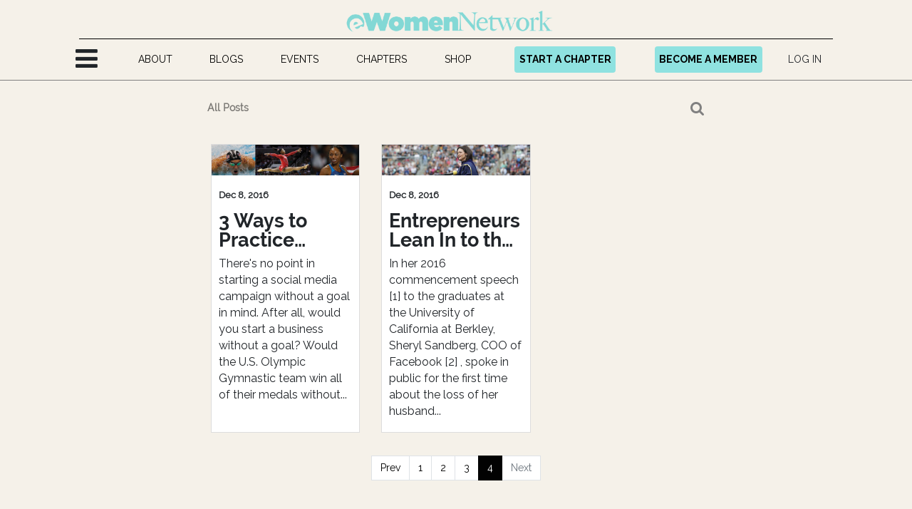

--- FILE ---
content_type: text/html; charset=utf-8
request_url: https://www.ewomennetwork.com/blog/ewomennetwork-1/tag/leadership-27%2Csocial-media-28%2Cmark-cuban-128%2Cgifts-189%2Cgrowth-292%2Ccelebrity-407%2Cmusic-408%2Cevents-409%2Cinfluencer-411%2Cdigital-413/page/4
body_size: 46880
content:

    
    <!DOCTYPE html>
        
        
				
			
    <html lang="en-US" data-website-id="1" data-oe-company-name="eWomenNetwork">
            
        
            
                
            
            
            
            
                
            
        
        
    <head>
                <meta charset="utf-8"/>
                <meta http-equiv="X-UA-Compatible" content="IE=edge,chrome=1"/>
                <meta name="viewport" content="width=device-width, initial-scale=1, user-scalable=no"/>

                <title>eWomenNetwork Blog | Successful Women Entrepreneurs | eWomenNetwork</title>
                <link type="image/x-icon" rel="shortcut icon" href="/web/image/website/1/favicon?unique=33cd706"/>
            <link type="text/css" rel="stylesheet" href="/web/content/6133153-c807411/1/web.assets_common.css"/>
            <link rel="stylesheet" href="https://unpkg.com/boxicons@2.0.7/css/boxicons.min.css"/>
            <link rel="stylesheet" href="https://cdnjs.cloudflare.com/ajax/libs/font-awesome/4.7.0/css/font-awesome.min.css"/>
            <link type="text/css" rel="stylesheet" href="/web/content/6199862-24a5b6e/1/web.assets_frontend.css"/>
        
    
        
                <meta property="og:image" content="https://www.ewomennetwork.com/ewn_custom_website/static/img/ewn_fb_image.jpg"/>
                <meta property="og:image:width" content="1200"/>
                <meta property="og:image:height" content="630"/>
                <meta name="google-site-verification" content="T1azn64AFX0V-eAQgA_qn-NhdvoAR_ay8sSWnhDz6_Y"/>

                <script id="web.layout.odooscript" type="text/javascript">
                    var odoo = {
                        csrf_token: "0fb35431aab518a558ae6066775e6f1ef2fcc3cfo",
                        debug: "",
                    };
                
	        window.dataLayer = window.dataLayer || [];
	        function gtag(){dataLayer.push(arguments);}
	        gtag('js', new Date());
	       
	        var zz = gtag('config', 'G-Y4MDW37E7L');
	        console.log(zz, "zzz")
	      
	  </script>
            <script type="text/javascript">
                odoo.session_info = {"is_admin": false, "is_system": false, "is_website_user": true, "user_id": false, "is_frontend": true, "translationURL": "/website/translations", "cache_hashes": {"translations": "daf613befb5e64882a54ab485acef4198757a76e"}};
            </script>
            <script defer="defer" type="text/javascript" src="/web/content/5438264-eebfe1e/1/web.assets_common_minimal_js.js"></script>
            <script defer="defer" type="text/javascript" src="/web/content/5438265-7d7070a/1/web.assets_frontend_minimal_js.js"></script>
            
        
    
            <script src="https://cdn.jsdelivr.net/npm/node-forge@1.3.1/dist/forge.min.js"></script>
            <script defer="defer" type="text/javascript" data-src="/web/content/6133131-1c3dc74/1/web.assets_common_lazy.js"></script>
            <script src="https://www.google.com/recaptcha/api.js"></script>
            <script defer="defer" type="text/javascript" data-src="/web/content/6199537-adeaf01/1/web.assets_frontend_lazy.js"></script>
        
    
        

                
            <link type="application/atom+xml" rel="alternate" title="Atom Feed" href="/blog/1/feed"/>
            <meta name="robots" content="none"/>
        
            
            
            <meta name="p:domain_verify" content="c15f85fa56721b50353cfdd7b50c2bee"/>
        <meta name="generator" content="Odoo"/>
        
        
        
            
            
            
        <meta name="description" content="Check out the latest news from eWomenNetwork."/>
        <meta name="keywords" content="women entrepreneurs, women's business networking, women entrepreneur groups, women's business groups near me, women's networking groups near me"/>
        
            
            
            
                
                    
                        <meta property="og:type" content="website"/>
                    
                
                    
                        <meta property="og:title" content="eWomenNetwork Blog | Successful Women Entrepreneurs | eWomenNetwork"/>
                    
                
                    
                        <meta property="og:site_name" content="eWomenNetwork"/>
                    
                
                    
                        <meta property="og:url" content="https://www.ewomennetwork.com/blog/ewomennetwork-1/tag/leadership-27,social-media-28,mark-cuban-128,gifts-189,growth-292,celebrity-407,music-408,events-409,influencer-411,digital-413/page/4"/>
                    
                
                    
                        <meta property="og:image" content="https://www.ewomennetwork.com/web/image/5466852/Nicole%20Blog%20Banners%20%2827%29.jpg"/>
                    
                
                    
                        <meta property="og:description" content="Check out the latest news from eWomenNetwork."/>
                    
                
            
            
            
                
                    <meta name="twitter:card" content="summary_large_image"/>
                
                    <meta name="twitter:title" content="eWomenNetwork Blog | Successful Women Entrepreneurs | eWomenNetwork"/>
                
                    <meta name="twitter:image" content="https://www.ewomennetwork.com/web/image/5466852/Nicole%20Blog%20Banners%20%2827%29.jpg"/>
                
                    <meta name="twitter:site" content="@eWomenNetwork"/>
                
                    <meta name="twitter:description" content="Check out the latest news from eWomenNetwork."/>
                
            
        

        
            
            
        
        <link rel="canonical" href="https://www.ewomennetwork.com/blog/ewomennetwork-1/tag/leadership-27%2Csocial-media-28%2Cmark-cuban-128%2Cgifts-189%2Cgrowth-292%2Ccelebrity-407%2Cmusic-408%2Cevents-409%2Cinfluencer-411%2Cdigital-413/page/4"/>

        <link rel="preconnect" href="https://fonts.gstatic.com/" crossorigin=""/>
    
        
        	<script async="True" src="https://www.googletagmanager.com/gtag/js?id=G-Y4MDW37E7L"></script>


			<script>
				(function (w, d, s, l, i) {
					w[l] = w[l] || [];
					w[l].push({
						'gtm.start': new Date().getTime(),
						event: 'gtm.js'
					});

					var f = d.getElementsByTagName(s)[0],
						j = d.createElement(s),
						dl = l !== 'dataLayer' ? '&l=' + l : '';

					j.async = true;
					j.src = 'https://www.googletagmanager.com/gtm.js?id=' + i + dl;

					f.parentNode.insertBefore(j, f);

				})(window, document, 'script', 'dataLayer', 'GTM-N46L4LSS');

			</script> 
			<script type="application/ld+json">
{
  "@context": "https://schema.org/",
  "@type": "BlogPosting",
  "mainEntityOfPage": {
    "@type": "WebPage",
    "@id": "https://www.ewomennetwork.com/event"
  },
  "headline": "Event | eWomenNetwork Event Calendar",
  "description": "Find a chapter and register for business network events for women.",
  "image": {
    "@type": "ImageObject",
    "url": "https://www.ewomennetwork.com/web/image/5605395/EWNIconDay2-98.jpg",
    "width": "",
    "height": ""
  },
  "author": {
    "@type": "Person",
    "name": "Sandra Yancey"
  },
  "publisher": {
    "@type": "Organization",
    "name": "Sandra Yancey",
    "logo": {
      "@type": "ImageObject",
      "url": "",
      "width": "",
      "height": ""
    }
  },
  "datePublished": "2024-02-15",
  "dateModified": "2024-02-15"
}
</script>
			
			
		
            
            
        </head>
            <body>
                
        
    
				
			<div id="wrapwrap" class="   ">
                
            <div class="te_auto_play_value d-none">
                <span>True</span>
            </div>
        <header id="top" data-anchor="true" data-name="Header" class=" o_affix_enabled">
                    <header style="padding-bottom: 10px; background-color: #f5f1e9;" class="col-md-12 mobile-header">
					<div class="">
						<div style="text-align: center; padding-top: 15px;">
							<a href="/" class="navbar-brand logo">
								<img class="" style="" src="/web/image/res.company/1/logo"/>
							</a>
							<button type="button" class="navbar-toggler" style="display: none;">
								<span class="navbar-toggler-icon"></span>
							</button>
						</div>
						<div class="col-md-12" style="display: inline-flex;">
							<div class="col-md-3" style="margin: auto;">
								
  <nav-container style="" class="">
    <div class="hamburger" style="margin-top: -8px;">
      <div class="nav-menu-links">
        <ul class="links">
          <li class="class-li">
            <i class="fa fa-bars" style="font-size:36px; cursor: pointer" data-original-title="" title="" aria-describedby="tooltip362561"></i>
            <ul class="htmlCss-sub-menu sub-menu first-popup main-window-mobile" style="width: 420px; border-right: 6px solid rgb(33, 33, 33); padding-bottom: 50px; padding-left: 40px; display: none;">
              <div style="          position: absolute;          top: 10px;          right: 10px;          cursor: pointer;">
                <span class="close-ham" style="color: black;           font-size: 69px;     font-family: Raleway Light;"></span>
              </div>
              <li>
                <a href="/">HOME</a>
              </li>
              <li>
                <a href="/member/homepage">FIND A MEMBER</a>
              </li>
              <li class="mobile-for">
                <a href="/page/startachapter" data-original-title="" title="" aria-describedby="tooltip128784">START A CHAPTER</a>
              </li>
              <li>
                <a href="/managing-directors">FIND A MANAGING DIRECTOR</a>
              </li>
              <li class="more-class">
                <span style="width: 90%; display: inline-flex;" class="more-class-span">
                  <a href="#" style="width: 100% !important; display: block;">PROGRAMS</a>
                  <span style="border-bottom: 1px solid black;               line-height: initial;               margin-top: 6px;               font-weight: bold;">
                    <div class="submenu-arrow">&gt;&gt;</div>
                  </span>
                </span>
                <ul class="more-sub-menu sub-menu" style="width: 420px; border-right: 6px solid #212121; padding-top: 30px; padding-bottom: 50px; padding-left: 40px">
                  <li>
                    <a href="http://www.ewomennetworkfoundation.org" target="_blank">eWomen Foundation</a>
                  </li>
                  <li>
                    <a href="http://ewnpodcastnetwork.com" target="_blank">eWomen Podcast Network</a>
                  </li>
                  <li>
                    <a href="https://www.ewomennetwork.com/speaker/homepage" target="_blank" data-original-title="" title="" aria-describedby="tooltip974981">eWomen Speakers Network</a>
                  </li>
                  <li>
                    <a href="http://celebrityscience.com" target="_blank">Celebrity Science</a>
                  </li>
                  <li>
                    <a href="/premier-success-coaches" target="_blank">Premier Success Coach</a>
                  </li>
                </ul>
              </li>
              <li class="more-class">
                <span style="width: 90%; display: inline-flex;" class="more-class-span">
                  <a href="#" style="width: 100% !important; display: block;">TOOLKITS</a>
                  <span style="border-bottom: 1px solid black;               line-height: initial;               margin-top: 6px;               font-weight: bold;">
                    <div class="submenu-arrow">&gt;&gt;</div>
                  </span>
                </span>
                <ul class="more-sub-menu sub-menu" style="width: 420px; border-right: 6px solid #212121; padding-top: 30px; padding-bottom: 50px; padding-left: 40px">
                  <li>
                    <a href="/all_members_toolkit"> All Members </a>
                  </li>
                  <li>
                    <a href="/channels/managing-director-toolkit-2"> Managing Directors </a>
                  </li>
                  <li>
                    <a href="/channels/platinum-members-6"> PLATINUM </a>
                  </li>
                  <li>
                    <a href="/channels/ewomenspeakers-network-7"> Premier eWomenSpeakers </a>
                  </li>
                  <li>
                    <a href="/channels/elite-speakers-network-19"> Elite Speakers Network </a>
                  </li>
                  <li>
                    <a href="/channels/ewnpodcast-network-8"> eWNPodcast </a>
                  </li>
                  <li>
                    <a href="/channels">All Toolkits</a>
                  </li>
                  <li>
                    <a href="/slides">eWNCourses</a>
                  </li>
                </ul>
              </li>
              <li class="mobile-for">
                <a href="/event">EVENTS</a>
              </li>
              <li>
								<a href="https://www.ewnicon.com/">ICON 2026</a>
							</li>
              <li class="mobile-for">
                <a href="/chapter_country">CHAPTERS</a>
              </li>
              <li>
                <a href="/page/yourcoachconnection">COACH CONNECTION</a>
              </li>
              <li>
                <a href="/blog/success-institute-2">SUCCESS INSTITUTE</a>
              </li>
              <li class="mobile-for">
                <a href="/blog/ewomennetwork-1">BLOGS</a>
              </li>
              <li class="mobile-for">
                <a href="/about-us">ABOUT</a>
              </li>
              <li>
                <a href="/page/values">VALUES</a>
              </li>
              <li>
                <a href="/contactus">CONTACT US</a>
              </li>
              <li>
										<a href="/page/press-media">PRESS ANNOUNCEMENTS</a>
									</li>
									<li>
										<a href="/page/preferred-partners">PREFERRED OFFERS</a>
									</li>
            </ul>
          </li>
        </ul>
      </div>
    </div>
  </nav-container>

							</div>
							<div class="col-md-3" style="margin: auto;">
								
			<div class="te_header_before_overlay">
				<div class="te_header_style_2_main">
						<div class="te_header_lang" style="text-align:left">
							<div class="px-2">
								
    

							</div>
						</div>
						<div class="px-2">
							
							<div class="te_signin mobile-te_signin">
								
									<a href="/web/login" class="btn btn-link111" style="white-space: nowrap; padding: 8px;">
										<span class="te_user_account_name">LOG IN</span>
										<span class="te_user_account_icon">
											<i class="fa fa-user" aria-hidden="true"></i>
										</span>
									</a>
									
        <div class="modal fade text-left" id="loginRegisterPopup" role="dialog" tabindex="-1">
            <div class="modal-dialog">
                <div class="modal-content">
                    <button type="button" class="close d-md-none" data-dismiss="modal">
                        <i class="fa fa-times"></i>
                    </button>
                    <div class="modal-body">
                        <div role="tabpanel">
                            
                            <ul class="nav nav-tabs" role="tablist">
<li role="presentation" class="login_register_tab full-width">
                                    <a href="#loginPopup" aria-controls="loginPopup" role="tab" class="active" data-toggle="tab">
                                        Login
                                    </a>
                                </li>
</ul>
                            <div class="tab-content">
                                <div role="tabpanel" class="tab-pane active" id="loginPopup">
                                    
        <form class="oe_login_form" role="form" method="post" onsubmit="this.action = this.action + location.hash" action="/web/login">
            <input type="hidden" name="csrf_token" value="bc8417c852a664d599b26933527ca139ca700552o1769780274"/>
            
            
            <div class="form-group field-login">
                <label for="login">Email</label>
                <input type="text" placeholder="Email" name="login" id="login" required="required" autofocus="autofocus" autocapitalize="off" class="form-control "/>
            </div>

            <div class="form-group field-password">
                <label for="password">Password</label>
                <input type="password" placeholder="Password" name="password" id="password" required="required" autocomplete="current-password" maxlength="4096" class="form-control "/>
            </div>
            
            
            
            

            <div class="te_error-success"></div>

            <div class="clearfix oe_login_buttons text-center mb-1 pt-3">
                <button type="submit" class="btn btn-primary btn-block te_theme_button te_login_button">Log in
                </button>
<div class="justify-content-between mt-2 small">
                    <a class="open_reset_password" data-keyboard="true" href="#resetPasswordPopup">Reset or Create Password
                    </a>
                </div>
                <div class="t-and-c-web-login-popup" style="margin-top: 12px;                  padding: 10px; color:black; ">
                	By continuing, you agree to eWomenNetwork's 
						<a href="https://www.ewomennetwork.com/page/terms" target="_blank">Terms of Use</a> 
						and <a href="https://www.ewomennetwork.com/page/privacy" target="_blank">Privacy Policy. </a>
				</div>
				
<div class="o_login_auth"></div>
                
                
            </div>
            <input type="hidden" name="redirect"/>
        </form>

        <form class="oe_reset_password_form te_reset_password_form" role="form" method="post">
            <input type="hidden" name="csrf_token" value="bc8417c852a664d599b26933527ca139ca700552o1769780274"/>

            

            
                <div class="form-group field-login">
                    <label for="login" class="col-form-label">Your Email</label>
                    <input type="text" name="login" id="login" class="form-control" autofocus="autofocus" required="required" autocapitalize="off"/>
                </div>
            

            
            <div class="te_error-success"></div>
            <input type="hidden" name="redirect"/>
            <input type="hidden" name="token"/>
            <div class="clearfix oe_login_buttons">
                <div class="d-flex justify-content-between align-items-center small">
                    <button type="submit" class="btn btn-primary te_theme_button">Confirm</button>
                    <a class="back_login" href="#loginPopup">Back to Login</a>
                    
                </div>
                <div class="o_login_auth"></div>
            </div>
        </form>
    
                                </div>
<button type="button" class="close" data-dismiss="modal" style="top: 3px; right: 3px; ">
                                            <i class="fa fa-times"></i>
                                        </button>
                            </div>
                        </div>
                    </div>
                </div>
            </div>
        </div>
    
								
							</div>
						</div>
					</div>
					</div>
		
							</div>
							<div class="col-md-3" style="margin: auto;">
								
<a href="/join-ceo" class="btn btn-primary become-partner" style="white-space: nowrap;">BECOME A MEMBER</a>
								
							</div>
</div>
						
					</div>
				</header>
				<header style="padding-bottom: 10px; background-color: #f5f1e9;" class="desktop-header">
					<div class="container">
						<div class="header-logo" style="text-align: center; padding-top: 15px;">
							<a href="/" class="navbar-brand logo">
								<img class="" style="" src="/web/image/res.company/1/logo"/>
							</a>
							<button type="button" class="navbar-toggler" style="display: none;">
								<span class="navbar-toggler-icon"></span>
							</button>
						</div>
						<div class="" id="top_menu_collapse" style="justify-content: center; display: grid;">
							<ul class="nav navbar-nav123 ml-auto menu-nav-ul" style="">
								<li class="nav-item mobile-class hamburger-menu" style="margin-left: -20px;">
									
  <nav-container style="" class="">
    <div class="hamburger" style="margin-top: -8px;">
      <div class="nav-menu-links">
        <ul class="links">
          <li class="class-li">
            <i class="fa fa-bars" style="font-size:36px; cursor: pointer" data-original-title="" title="" aria-describedby="tooltip362561"></i>
            <ul class="htmlCss-sub-menu sub-menu first-popup main-window-mobile" style="width: 420px; border-right: 6px solid rgb(33, 33, 33); padding-bottom: 50px; padding-left: 40px; display: none;">
              <div style="          position: absolute;          top: 10px;          right: 10px;          cursor: pointer;">
                <span class="close-ham" style="color: black;           font-size: 69px;     font-family: Raleway Light;"></span>
              </div>
              <li>
                <a href="/">HOME</a>
              </li>
              <li>
                <a href="/member/homepage">FIND A MEMBER</a>
              </li>
              <li class="mobile-for">
                <a href="/page/startachapter" data-original-title="" title="" aria-describedby="tooltip128784">START A CHAPTER</a>
              </li>
              <li>
                <a href="/managing-directors">FIND A MANAGING DIRECTOR</a>
              </li>
              <li class="more-class">
                <span style="width: 90%; display: inline-flex;" class="more-class-span">
                  <a href="#" style="width: 100% !important; display: block;">PROGRAMS</a>
                  <span style="border-bottom: 1px solid black;               line-height: initial;               margin-top: 6px;               font-weight: bold;">
                    <div class="submenu-arrow">&gt;&gt;</div>
                  </span>
                </span>
                <ul class="more-sub-menu sub-menu" style="width: 420px; border-right: 6px solid #212121; padding-top: 30px; padding-bottom: 50px; padding-left: 40px">
                  <li>
                    <a href="http://www.ewomennetworkfoundation.org" target="_blank">eWomen Foundation</a>
                  </li>
                  <li>
                    <a href="http://ewnpodcastnetwork.com" target="_blank">eWomen Podcast Network</a>
                  </li>
                  <li>
                    <a href="https://www.ewomennetwork.com/speaker/homepage" target="_blank" data-original-title="" title="" aria-describedby="tooltip974981">eWomen Speakers Network</a>
                  </li>
                  <li>
                    <a href="http://celebrityscience.com" target="_blank">Celebrity Science</a>
                  </li>
                  <li>
                    <a href="/premier-success-coaches" target="_blank">Premier Success Coach</a>
                  </li>
                </ul>
              </li>
              <li class="more-class">
                <span style="width: 90%; display: inline-flex;" class="more-class-span">
                  <a href="#" style="width: 100% !important; display: block;">TOOLKITS</a>
                  <span style="border-bottom: 1px solid black;               line-height: initial;               margin-top: 6px;               font-weight: bold;">
                    <div class="submenu-arrow">&gt;&gt;</div>
                  </span>
                </span>
                <ul class="more-sub-menu sub-menu" style="width: 420px; border-right: 6px solid #212121; padding-top: 30px; padding-bottom: 50px; padding-left: 40px">
                  <li>
                    <a href="/all_members_toolkit"> All Members </a>
                  </li>
                  <li>
                    <a href="/channels/managing-director-toolkit-2"> Managing Directors </a>
                  </li>
                  <li>
                    <a href="/channels/platinum-members-6"> PLATINUM </a>
                  </li>
                  <li>
                    <a href="/channels/ewomenspeakers-network-7"> Premier eWomenSpeakers </a>
                  </li>
                  <li>
                    <a href="/channels/elite-speakers-network-19"> Elite Speakers Network </a>
                  </li>
                  <li>
                    <a href="/channels/ewnpodcast-network-8"> eWNPodcast </a>
                  </li>
                  <li>
                    <a href="/channels">All Toolkits</a>
                  </li>
                  <li>
                    <a href="/slides">eWNCourses</a>
                  </li>
                </ul>
              </li>
              <li class="mobile-for">
                <a href="/event">EVENTS</a>
              </li>
              <li>
								<a href="https://www.ewnicon.com/">ICON 2026</a>
							</li>
              <li class="mobile-for">
                <a href="/chapter_country">CHAPTERS</a>
              </li>
              <li>
                <a href="/page/yourcoachconnection">COACH CONNECTION</a>
              </li>
              <li>
                <a href="/blog/success-institute-2">SUCCESS INSTITUTE</a>
              </li>
              <li class="mobile-for">
                <a href="/blog/ewomennetwork-1">BLOGS</a>
              </li>
              <li class="mobile-for">
                <a href="/about-us">ABOUT</a>
              </li>
              <li>
                <a href="/page/values">VALUES</a>
              </li>
              <li>
                <a href="/contactus">CONTACT US</a>
              </li>
              <li>
										<a href="/page/press-media">PRESS ANNOUNCEMENTS</a>
									</li>
									<li>
										<a href="/page/preferred-partners">PREFERRED OFFERS</a>
									</li>
            </ul>
          </li>
        </ul>
      </div>
    </div>
  </nav-container>

								</li>
								<li class="nav-item desktop-class" style="">
									<a role="menuitem" href="/about-us" class="nav-link menu-nav-item-a">
										<span>ABOUT
                        				</span>
									</a>
								</li>
								<li class="nav-item desktop-class" style="">
									<a role="menuitem" href="/blog/ewomennetwork-1" class="nav-link menu-nav-item-a">
										<span>BLOGS
                        				</span>
									</a>
								</li>
								<li class="nav-item desktop-class" style="">
									<a role="menuitem" href="/event" class="nav-link menu-nav-item-a">
										<span>EVENTS
                        				</span>
									</a>
								</li>
								<li class="nav-item desktop-class" style="">
									<a role="menuitem" href="/chapter_country" class="nav-link menu-nav-item-a">
										<span>CHAPTERS
                        				</span>
									</a>
								</li>
<li class="nav-item desktop-class" style="">
									<a role="menuitem" href="/shop" class="nav-link menu-nav-item-a">
										<span>SHOP
                        				</span>
									</a>
								</li>
								<li class="nav-item desktop-class" style="margin-left: 15px; !important;">
									<a href="/page/startachapter" class="btn btn-primary menu-nav-item-a start-a-chapter" target="_blank" style="">START A CHAPTER</a>
								</li>
								<li class="nav-item desktop-class" style="margin-left: 15px; !important;" data-oe-model="ir.ui.view" data-oe-id="8945" data-oe-field="arch" data-oe-xpath="/data/xpath/header/div[1]/div[2]/ul[1]/li[4]">
<a href="/join-ceo" class="btn btn-primary menu-nav-item-a become-partner" style="">BECOME A MEMBER</a>
								</li>
								<li class="nav-item mobile-class account-menu" style="">
									
			<div class="te_header_before_overlay">
				<div class="te_header_style_2_main">
						<div class="te_header_lang" style="text-align:left">
							<div class="px-2">
								
    

							</div>
						</div>
						<div class="px-2">
							
							<div class="te_signin mobile-te_signin">
								
									<a href="/web/login" class="btn btn-link111" style="white-space: nowrap; padding: 8px;">
										<span class="te_user_account_name">LOG IN</span>
										<span class="te_user_account_icon">
											<i class="fa fa-user" aria-hidden="true"></i>
										</span>
									</a>
									
        <div class="modal fade text-left" id="loginRegisterPopup" role="dialog" tabindex="-1">
            <div class="modal-dialog">
                <div class="modal-content">
                    <button type="button" class="close d-md-none" data-dismiss="modal">
                        <i class="fa fa-times"></i>
                    </button>
                    <div class="modal-body">
                        <div role="tabpanel">
                            
                            <ul class="nav nav-tabs" role="tablist">
<li role="presentation" class="login_register_tab full-width">
                                    <a href="#loginPopup" aria-controls="loginPopup" role="tab" class="active" data-toggle="tab">
                                        Login
                                    </a>
                                </li>
</ul>
                            <div class="tab-content">
                                <div role="tabpanel" class="tab-pane active" id="loginPopup">
                                    
        <form class="oe_login_form" role="form" method="post" onsubmit="this.action = this.action + location.hash" action="/web/login">
            <input type="hidden" name="csrf_token" value="bc8417c852a664d599b26933527ca139ca700552o1769780274"/>
            
            
            <div class="form-group field-login">
                <label for="login">Email</label>
                <input type="text" placeholder="Email" name="login" id="login" required="required" autofocus="autofocus" autocapitalize="off" class="form-control "/>
            </div>

            <div class="form-group field-password">
                <label for="password">Password</label>
                <input type="password" placeholder="Password" name="password" id="password" required="required" autocomplete="current-password" maxlength="4096" class="form-control "/>
            </div>
            
            
            
            

            <div class="te_error-success"></div>

            <div class="clearfix oe_login_buttons text-center mb-1 pt-3">
                <button type="submit" class="btn btn-primary btn-block te_theme_button te_login_button">Log in
                </button>
<div class="justify-content-between mt-2 small">
                    <a class="open_reset_password" data-keyboard="true" href="#resetPasswordPopup">Reset or Create Password
                    </a>
                </div>
                <div class="t-and-c-web-login-popup" style="margin-top: 12px;                  padding: 10px; color:black; ">
                	By continuing, you agree to eWomenNetwork's 
						<a href="https://www.ewomennetwork.com/page/terms" target="_blank">Terms of Use</a> 
						and <a href="https://www.ewomennetwork.com/page/privacy" target="_blank">Privacy Policy. </a>
				</div>
				
<div class="o_login_auth"></div>
                
                
            </div>
            <input type="hidden" name="redirect"/>
        </form>

        <form class="oe_reset_password_form te_reset_password_form" role="form" method="post">
            <input type="hidden" name="csrf_token" value="bc8417c852a664d599b26933527ca139ca700552o1769780274"/>

            

            
                <div class="form-group field-login">
                    <label for="login" class="col-form-label">Your Email</label>
                    <input type="text" name="login" id="login" class="form-control" autofocus="autofocus" required="required" autocapitalize="off"/>
                </div>
            

            
            <div class="te_error-success"></div>
            <input type="hidden" name="redirect"/>
            <input type="hidden" name="token"/>
            <div class="clearfix oe_login_buttons">
                <div class="d-flex justify-content-between align-items-center small">
                    <button type="submit" class="btn btn-primary te_theme_button">Confirm</button>
                    <a class="back_login" href="#loginPopup">Back to Login</a>
                    
                </div>
                <div class="o_login_auth"></div>
            </div>
        </form>
    
                                </div>
<button type="button" class="close" data-dismiss="modal" style="top: 3px; right: 3px; ">
                                            <i class="fa fa-times"></i>
                                        </button>
                            </div>
                        </div>
                    </div>
                </div>
            </div>
        </div>
    
								
							</div>
						</div>
					</div>
					</div>
		
								</li>
<li class="nav-item divider d-none" style=""></li>
							</ul>
						</div>
					</div>
				</header>
			</header>
                <div id="mailing-in-popup" class="modal fade clo-md-4" role="dialog" style="background-color: #808080de; overflow: hidden;">
                    <div class="modal-dialog" style="max-width: 100% !important;                             display: flex;                             align-items: center;                             justify-content: center;                             position: relative;">
                        <div class="modal-content" style="box-shadow: 0 5px 15px rgb(0 0 0 / 50%);                              border-radius: 7px;                              max-width: 80%;                              margin-left: auto;                              margin-right: auto;                              max-width: 400px;                              border-bottom-right-radius: 0px;                              border-bottom-left-radius: 0px;                              position: absolute;                              bottom: 15px;                              right: 10px;                              transform: translateY(100%);                              transition: bottom 0.5s ease;">
<div class="modal-header" style="border: none; position: absolute; right: -5px; top: -10px;">
                                    <span style="color: gray; font-weight: 400; font-size: 20px; cursor: pointer; z-index: 999999;" onClick="$('#mailing-in-popup').removeClass('show'); $('#mailing-in-popup').css('display', 'none');">
                                        <i class="fa fa-times"></i>
                                    </span>
                                </div>
                                <div class="modal-body" style="margin-bottom: 0px;">
                                    <h4 style="color: #495057; font-weight: 400; margin-top: 16px; text-align: center; line-height: 1.1; margin-bottom: 32px;">Let's Stay In Touch!</h4>
<input type="email" id="m_email" name="email" required="True" class="form-control" placeholder="Email" style="margin-bottom: 10px !important;"/>
                                    <input type="text" id="m_firstname" name="name" required="True" class="form-control" placeholder="First Name" style="margin-bottom: 10px !important;"/>
                                    <input type="text" id="m_lastname" name="last_name" required="True" class="form-control" placeholder="Last Name" style="margin-bottom: 10px !important;"/>

                                    <div class="form-group field-country-name" style="text-align: left;display: block; margin-bottom: 10px !important;">
                                        
                                        
                                        <select name="country_id" id="m_country_name" class="form-control" style="padding: 5px; color: #0000009c!important;">
                                            
                                                <option value="3">
                                                    Afghanistan
                                                </option>
                                            
                                                <option value="16">
                                                    Åland Islands
                                                </option>
                                            
                                                <option value="6">
                                                    Albania
                                                </option>
                                            
                                                <option value="63">
                                                    Algeria
                                                </option>
                                            
                                                <option value="12">
                                                    American Samoa
                                                </option>
                                            
                                                <option value="1">
                                                    Andorra
                                                </option>
                                            
                                                <option value="9">
                                                    Angola
                                                </option>
                                            
                                                <option value="5">
                                                    Anguilla
                                                </option>
                                            
                                                <option value="10">
                                                    Antarctica
                                                </option>
                                            
                                                <option value="4">
                                                    Antigua and Barbuda
                                                </option>
                                            
                                                <option value="11">
                                                    Argentina
                                                </option>
                                            
                                                <option value="7">
                                                    Armenia
                                                </option>
                                            
                                                <option value="15">
                                                    Aruba
                                                </option>
                                            
                                                <option value="14">
                                                    Australia
                                                </option>
                                            
                                                <option value="13">
                                                    Austria
                                                </option>
                                            
                                                <option value="17">
                                                    Azerbaijan
                                                </option>
                                            
                                                <option value="33">
                                                    Bahamas
                                                </option>
                                            
                                                <option value="24">
                                                    Bahrain
                                                </option>
                                            
                                                <option value="20">
                                                    Bangladesh
                                                </option>
                                            
                                                <option value="19">
                                                    Barbados
                                                </option>
                                            
                                                <option value="37">
                                                    Belarus
                                                </option>
                                            
                                                <option value="21">
                                                    Belgium
                                                </option>
                                            
                                                <option value="38">
                                                    Belize
                                                </option>
                                            
                                                <option value="26">
                                                    Benin
                                                </option>
                                            
                                                <option value="28">
                                                    Bermuda
                                                </option>
                                            
                                                <option value="34">
                                                    Bhutan
                                                </option>
                                            
                                                <option value="30">
                                                    Bolivia
                                                </option>
                                            
                                                <option value="31">
                                                    Bonaire, Sint Eustatius and Saba
                                                </option>
                                            
                                                <option value="18">
                                                    Bosnia and Herzegovina
                                                </option>
                                            
                                                <option value="36">
                                                    Botswana
                                                </option>
                                            
                                                <option value="35">
                                                    Bouvet Island
                                                </option>
                                            
                                                <option value="32">
                                                    Brazil
                                                </option>
                                            
                                                <option value="106">
                                                    British Indian Ocean Territory
                                                </option>
                                            
                                                <option value="29">
                                                    Brunei Darussalam
                                                </option>
                                            
                                                <option value="23">
                                                    Bulgaria
                                                </option>
                                            
                                                <option value="22">
                                                    Burkina Faso
                                                </option>
                                            
                                                <option value="25">
                                                    Burundi
                                                </option>
                                            
                                                <option value="117">
                                                    Cambodia
                                                </option>
                                            
                                                <option value="48">
                                                    Cameroon
                                                </option>
                                            
                                                <option value="39">
                                                    Canada
                                                </option>
                                            
                                                <option value="53">
                                                    Cape Verde
                                                </option>
                                            
                                                <option value="124">
                                                    Cayman Islands
                                                </option>
                                            
                                                <option value="41">
                                                    Central African Republic
                                                </option>
                                            
                                                <option value="216">
                                                    Chad
                                                </option>
                                            
                                                <option value="47">
                                                    Chile
                                                </option>
                                            
                                                <option value="49">
                                                    China
                                                </option>
                                            
                                                <option value="55">
                                                    Christmas Island
                                                </option>
                                            
                                                <option value="40">
                                                    Cocos (Keeling) Islands
                                                </option>
                                            
                                                <option value="50">
                                                    Colombia
                                                </option>
                                            
                                                <option value="119">
                                                    Comoros
                                                </option>
                                            
                                                <option value="43">
                                                    Congo
                                                </option>
                                            
                                                <option value="46">
                                                    Cook Islands
                                                </option>
                                            
                                                <option value="51">
                                                    Costa Rica
                                                </option>
                                            
                                                <option value="45">
                                                    Côte d'Ivoire
                                                </option>
                                            
                                                <option value="98">
                                                    Croatia
                                                </option>
                                            
                                                <option value="52">
                                                    Cuba
                                                </option>
                                            
                                                <option value="54">
                                                    Curaçao
                                                </option>
                                            
                                                <option value="56">
                                                    Cyprus
                                                </option>
                                            
                                                <option value="57">
                                                    Czech Republic
                                                </option>
                                            
                                                <option value="42">
                                                    Democratic Republic of the Congo
                                                </option>
                                            
                                                <option value="60">
                                                    Denmark
                                                </option>
                                            
                                                <option value="59">
                                                    Djibouti
                                                </option>
                                            
                                                <option value="61">
                                                    Dominica
                                                </option>
                                            
                                                <option value="62">
                                                    Dominican Republic
                                                </option>
                                            
                                                <option value="225">
                                                    East Timor
                                                </option>
                                            
                                                <option value="64">
                                                    Ecuador
                                                </option>
                                            
                                                <option value="66">
                                                    Egypt
                                                </option>
                                            
                                                <option value="211">
                                                    El Salvador
                                                </option>
                                            
                                                <option value="88">
                                                    Equatorial Guinea
                                                </option>
                                            
                                                <option value="68">
                                                    Eritrea
                                                </option>
                                            
                                                <option value="65">
                                                    Estonia
                                                </option>
                                            
                                                <option value="70">
                                                    Ethiopia
                                                </option>
                                            
                                                <option value="73">
                                                    Falkland Islands
                                                </option>
                                            
                                                <option value="75">
                                                    Faroe Islands
                                                </option>
                                            
                                                <option value="72">
                                                    Fiji
                                                </option>
                                            
                                                <option value="71">
                                                    Finland
                                                </option>
                                            
                                                <option value="76">
                                                    France
                                                </option>
                                            
                                                <option value="80">
                                                    French Guiana
                                                </option>
                                            
                                                <option value="176">
                                                    French Polynesia
                                                </option>
                                            
                                                <option value="217">
                                                    French Southern Territories
                                                </option>
                                            
                                                <option value="77">
                                                    Gabon
                                                </option>
                                            
                                                <option value="85">
                                                    Gambia
                                                </option>
                                            
                                                <option value="79">
                                                    Georgia
                                                </option>
                                            
                                                <option value="58">
                                                    Germany
                                                </option>
                                            
                                                <option value="81">
                                                    Ghana
                                                </option>
                                            
                                                <option value="82">
                                                    Gibraltar
                                                </option>
                                            
                                                <option value="89">
                                                    Greece
                                                </option>
                                            
                                                <option value="84">
                                                    Greenland
                                                </option>
                                            
                                                <option value="78">
                                                    Grenada
                                                </option>
                                            
                                                <option value="87">
                                                    Guadeloupe
                                                </option>
                                            
                                                <option value="92">
                                                    Guam
                                                </option>
                                            
                                                <option value="91">
                                                    Guatemala
                                                </option>
                                            
                                                <option value="83">
                                                    Guernsey
                                                </option>
                                            
                                                <option value="86">
                                                    Guinea
                                                </option>
                                            
                                                <option value="93">
                                                    Guinea Bissau
                                                </option>
                                            
                                                <option value="94">
                                                    Guyana
                                                </option>
                                            
                                                <option value="99">
                                                    Haiti
                                                </option>
                                            
                                                <option value="96">
                                                    Heard Island and McDonald Islands
                                                </option>
                                            
                                                <option value="238">
                                                    Holy See (Vatican City State)
                                                </option>
                                            
                                                <option value="97">
                                                    Honduras
                                                </option>
                                            
                                                <option value="95">
                                                    Hong Kong
                                                </option>
                                            
                                                <option value="100">
                                                    Hungary
                                                </option>
                                            
                                                <option value="109">
                                                    Iceland
                                                </option>
                                            
                                                <option value="105">
                                                    India
                                                </option>
                                            
                                                <option value="101">
                                                    Indonesia
                                                </option>
                                            
                                                <option value="254">
                                                    International
                                                </option>
                                            
                                                <option value="108">
                                                    Iran
                                                </option>
                                            
                                                <option value="107">
                                                    Iraq
                                                </option>
                                            
                                                <option value="102">
                                                    Ireland
                                                </option>
                                            
                                                <option value="104">
                                                    Isle of Man
                                                </option>
                                            
                                                <option value="103">
                                                    Israel
                                                </option>
                                            
                                                <option value="110">
                                                    Italy
                                                </option>
                                            
                                                <option value="112">
                                                    Jamaica
                                                </option>
                                            
                                                <option value="114">
                                                    Japan
                                                </option>
                                            
                                                <option value="111">
                                                    Jersey
                                                </option>
                                            
                                                <option value="113">
                                                    Jordan
                                                </option>
                                            
                                                <option value="125">
                                                    Kazakhstan
                                                </option>
                                            
                                                <option value="115">
                                                    Kenya
                                                </option>
                                            
                                                <option value="118">
                                                    Kiribati
                                                </option>
                                            
                                                <option value="256">
                                                    Kosovo
                                                </option>
                                            
                                                <option value="123">
                                                    Kuwait
                                                </option>
                                            
                                                <option value="116">
                                                    Kyrgyzstan
                                                </option>
                                            
                                                <option value="126">
                                                    Laos
                                                </option>
                                            
                                                <option value="135">
                                                    Latvia
                                                </option>
                                            
                                                <option value="127">
                                                    Lebanon
                                                </option>
                                            
                                                <option value="132">
                                                    Lesotho
                                                </option>
                                            
                                                <option value="131">
                                                    Liberia
                                                </option>
                                            
                                                <option value="136">
                                                    Libya
                                                </option>
                                            
                                                <option value="129">
                                                    Liechtenstein
                                                </option>
                                            
                                                <option value="133">
                                                    Lithuania
                                                </option>
                                            
                                                <option value="134">
                                                    Luxembourg
                                                </option>
                                            
                                                <option value="148">
                                                    Macau
                                                </option>
                                            
                                                <option value="144">
                                                    Macedonia, the former Yugoslav Republic of
                                                </option>
                                            
                                                <option value="142">
                                                    Madagascar
                                                </option>
                                            
                                                <option value="156">
                                                    Malawi
                                                </option>
                                            
                                                <option value="158">
                                                    Malaysia
                                                </option>
                                            
                                                <option value="155">
                                                    Maldives
                                                </option>
                                            
                                                <option value="145">
                                                    Mali
                                                </option>
                                            
                                                <option value="153">
                                                    Malta
                                                </option>
                                            
                                                <option value="143">
                                                    Marshall Islands
                                                </option>
                                            
                                                <option value="150">
                                                    Martinique
                                                </option>
                                            
                                                <option value="151">
                                                    Mauritania
                                                </option>
                                            
                                                <option value="154">
                                                    Mauritius
                                                </option>
                                            
                                                <option value="248">
                                                    Mayotte
                                                </option>
                                            
                                                <option value="157">
                                                    Mexico
                                                </option>
                                            
                                                <option value="74">
                                                    Micronesia
                                                </option>
                                            
                                                <option value="139">
                                                    Moldova
                                                </option>
                                            
                                                <option value="138">
                                                    Monaco
                                                </option>
                                            
                                                <option value="147">
                                                    Mongolia
                                                </option>
                                            
                                                <option value="140">
                                                    Montenegro
                                                </option>
                                            
                                                <option value="152">
                                                    Montserrat
                                                </option>
                                            
                                                <option value="137">
                                                    Morocco
                                                </option>
                                            
                                                <option value="159">
                                                    Mozambique
                                                </option>
                                            
                                                <option value="146">
                                                    Myanmar
                                                </option>
                                            
                                                <option value="160">
                                                    Namibia
                                                </option>
                                            
                                                <option value="169">
                                                    Nauru
                                                </option>
                                            
                                                <option value="168">
                                                    Nepal
                                                </option>
                                            
                                                <option value="166">
                                                    Netherlands
                                                </option>
                                            
                                                <option value="8">
                                                    Netherlands Antilles
                                                </option>
                                            
                                                <option value="170">
                                                    Neutral Zone
                                                </option>
                                            
                                                <option value="161">
                                                    New Caledonia
                                                </option>
                                            
                                                <option value="172">
                                                    New Zealand
                                                </option>
                                            
                                                <option value="165">
                                                    Nicaragua
                                                </option>
                                            
                                                <option value="162">
                                                    Niger
                                                </option>
                                            
                                                <option value="164">
                                                    Nigeria
                                                </option>
                                            
                                                <option value="171">
                                                    Niue
                                                </option>
                                            
                                                <option value="163">
                                                    Norfolk Island
                                                </option>
                                            
                                                <option value="149">
                                                    Northern Mariana Islands
                                                </option>
                                            
                                                <option value="121">
                                                    North Korea
                                                </option>
                                            
                                                <option value="167">
                                                    Norway
                                                </option>
                                            
                                                <option value="173">
                                                    Oman
                                                </option>
                                            
                                                <option value="179">
                                                    Pakistan
                                                </option>
                                            
                                                <option value="186">
                                                    Palau
                                                </option>
                                            
                                                <option value="174">
                                                    Panama
                                                </option>
                                            
                                                <option value="177">
                                                    Papua New Guinea
                                                </option>
                                            
                                                <option value="187">
                                                    Paraguay
                                                </option>
                                            
                                                <option value="175">
                                                    Peru
                                                </option>
                                            
                                                <option value="178">
                                                    Philippines
                                                </option>
                                            
                                                <option value="182">
                                                    Pitcairn Islands
                                                </option>
                                            
                                                <option value="180">
                                                    Poland
                                                </option>
                                            
                                                <option value="185">
                                                    Portugal
                                                </option>
                                            
                                                <option value="183">
                                                    Puerto Rico
                                                </option>
                                            
                                                <option value="188">
                                                    Qatar
                                                </option>
                                            
                                                <option value="189">
                                                    Réunion
                                                </option>
                                            
                                                <option value="190">
                                                    Romania
                                                </option>
                                            
                                                <option value="192">
                                                    Russian Federation
                                                </option>
                                            
                                                <option value="193">
                                                    Rwanda
                                                </option>
                                            
                                                <option value="27">
                                                    Saint Barthélémy
                                                </option>
                                            
                                                <option value="200">
                                                    Saint Helena, Ascension and Tristan da Cunha
                                                </option>
                                            
                                                <option value="120">
                                                    Saint Kitts and Nevis
                                                </option>
                                            
                                                <option value="128">
                                                    Saint Lucia
                                                </option>
                                            
                                                <option value="141">
                                                    Saint Martin (French part)
                                                </option>
                                            
                                                <option value="181">
                                                    Saint Pierre and Miquelon
                                                </option>
                                            
                                                <option value="239">
                                                    Saint Vincent and the Grenadines
                                                </option>
                                            
                                                <option value="246">
                                                    Samoa
                                                </option>
                                            
                                                <option value="205">
                                                    San Marino
                                                </option>
                                            
                                                <option value="210">
                                                    São Tomé and Príncipe
                                                </option>
                                            
                                                <option value="194">
                                                    Saudi Arabia
                                                </option>
                                            
                                                <option value="206">
                                                    Senegal
                                                </option>
                                            
                                                <option value="191">
                                                    Serbia
                                                </option>
                                            
                                                <option value="196">
                                                    Seychelles
                                                </option>
                                            
                                                <option value="204">
                                                    Sierra Leone
                                                </option>
                                            
                                                <option value="199">
                                                    Singapore
                                                </option>
                                            
                                                <option value="212">
                                                    Sint Maarten (Dutch part)
                                                </option>
                                            
                                                <option value="203">
                                                    Slovakia
                                                </option>
                                            
                                                <option value="201">
                                                    Slovenia
                                                </option>
                                            
                                                <option value="195">
                                                    Solomon Islands
                                                </option>
                                            
                                                <option value="207">
                                                    Somalia
                                                </option>
                                            
                                                <option value="250">
                                                    South Africa
                                                </option>
                                            
                                                <option value="90">
                                                    South Georgia and the South Sandwich Islands
                                                </option>
                                            
                                                <option value="122">
                                                    South Korea
                                                </option>
                                            
                                                <option value="209">
                                                    South Sudan
                                                </option>
                                            
                                                <option value="69">
                                                    Spain
                                                </option>
                                            
                                                <option value="130">
                                                    Sri Lanka
                                                </option>
                                            
                                                <option value="184">
                                                    State of Palestine
                                                </option>
                                            
                                                <option value="197">
                                                    Sudan
                                                </option>
                                            
                                                <option value="208">
                                                    Suriname
                                                </option>
                                            
                                                <option value="202">
                                                    Svalbard and Jan Mayen Islands
                                                </option>
                                            
                                                <option value="214">
                                                    Swaziland
                                                </option>
                                            
                                                <option value="198">
                                                    Sweden
                                                </option>
                                            
                                                <option value="44">
                                                    Switzerland
                                                </option>
                                            
                                                <option value="213">
                                                    Syria
                                                </option>
                                            
                                                <option value="229">
                                                    Taiwan
                                                </option>
                                            
                                                <option value="220">
                                                    Tajikistan
                                                </option>
                                            
                                                <option value="230">
                                                    Tanzania
                                                </option>
                                            
                                                <option value="219">
                                                    Thailand
                                                </option>
                                            
                                                <option value="257">
                                                    Timor-Leste
                                                </option>
                                            
                                                <option value="218">
                                                    Togo
                                                </option>
                                            
                                                <option value="221">
                                                    Tokelau
                                                </option>
                                            
                                                <option value="224">
                                                    Tonga
                                                </option>
                                            
                                                <option value="227">
                                                    Trinidad and Tobago
                                                </option>
                                            
                                                <option value="223">
                                                    Tunisia
                                                </option>
                                            
                                                <option value="226">
                                                    Turkey
                                                </option>
                                            
                                                <option value="222">
                                                    Turkmenistan
                                                </option>
                                            
                                                <option value="215">
                                                    Turks and Caicos Islands
                                                </option>
                                            
                                                <option value="228">
                                                    Tuvalu
                                                </option>
                                            
                                                <option value="232">
                                                    Uganda
                                                </option>
                                            
                                                <option value="231">
                                                    Ukraine
                                                </option>
                                            
                                                <option value="2">
                                                    United Arab Emirates
                                                </option>
                                            
                                                <option value="233">
                                                    United Kingdom
                                                </option>
                                            
                                                <option value="235" selected="True">
                                                    United States
                                                </option>
                                            
                                                <option value="236">
                                                    Uruguay
                                                </option>
                                            
                                                <option value="234">
                                                    USA Minor Outlying Islands
                                                </option>
                                            
                                                <option value="237">
                                                    Uzbekistan
                                                </option>
                                            
                                                <option value="244">
                                                    Vanuatu
                                                </option>
                                            
                                                <option value="240">
                                                    Venezuela
                                                </option>
                                            
                                                <option value="243">
                                                    Vietnam
                                                </option>
                                            
                                                <option value="241">
                                                    Virgin Islands (British)
                                                </option>
                                            
                                                <option value="242">
                                                    Virgin Islands (USA)
                                                </option>
                                            
                                                <option value="245">
                                                    Wallis and Futuna
                                                </option>
                                            
                                                <option value="67">
                                                    Western Sahara
                                                </option>
                                            
                                                <option value="247">
                                                    Yemen
                                                </option>
                                            
                                                <option value="249">
                                                    Yugoslavia
                                                </option>
                                            
                                                <option value="252">
                                                    Zaire
                                                </option>
                                            
                                                <option value="251">
                                                    Zambia
                                                </option>
                                            
                                                <option value="253">
                                                    Zimbabwe
                                                </option>
                                            
                                        </select>
                                    </div>
                                    <div class="form-group field-state-name" style="text-align: left;display: block; margin-bottom: 10px !important;">
                                        
                                        <select name="state_id" id="m_state_name" class="form-control quick-input" style="padding: 5px; color: #0000009c!important;">
                                            <option value="0" selected="true" class="default">
                                                    --Select state--
                                            </option>
                                            
                                                <option value="9" data-country-id="235">
                                                    Alabama
                                                </option>
                                            
                                                <option value="10" data-country-id="235">
                                                    Alaska
                                                </option>
                                            
                                                <option value="164" data-country-id="235">
                                                    American Samoa
                                                </option>
                                            
                                                <option value="11" data-country-id="235">
                                                    Arizona
                                                </option>
                                            
                                                <option value="12" data-country-id="235">
                                                    Arkansas
                                                </option>
                                            
                                                <option value="172" data-country-id="235">
                                                    Armed Forces Americas
                                                </option>
                                            
                                                <option value="173" data-country-id="235">
                                                    Armed Forces Europe
                                                </option>
                                            
                                                <option value="174" data-country-id="235">
                                                    Armed Forces Pacific
                                                </option>
                                            
                                                <option value="13" data-country-id="235">
                                                    California
                                                </option>
                                            
                                                <option value="14" data-country-id="235">
                                                    Colorado
                                                </option>
                                            
                                                <option value="15" data-country-id="235">
                                                    Connecticut
                                                </option>
                                            
                                                <option value="16" data-country-id="235">
                                                    Delaware
                                                </option>
                                            
                                                <option value="17" data-country-id="235">
                                                    District of Columbia
                                                </option>
                                            
                                                <option value="165" data-country-id="235">
                                                    Federated States of Micronesia
                                                </option>
                                            
                                                <option value="18" data-country-id="235">
                                                    Florida
                                                </option>
                                            
                                                <option value="19" data-country-id="235">
                                                    Georgia
                                                </option>
                                            
                                                <option value="166" data-country-id="235">
                                                    Guam
                                                </option>
                                            
                                                <option value="20" data-country-id="235">
                                                    Hawaii
                                                </option>
                                            
                                                <option value="21" data-country-id="235">
                                                    Idaho
                                                </option>
                                            
                                                <option value="22" data-country-id="235">
                                                    Illinois
                                                </option>
                                            
                                                <option value="23" data-country-id="235">
                                                    Indiana
                                                </option>
                                            
                                                <option value="24" data-country-id="235">
                                                    Iowa
                                                </option>
                                            
                                                <option value="25" data-country-id="235">
                                                    Kansas
                                                </option>
                                            
                                                <option value="26" data-country-id="235">
                                                    Kentucky
                                                </option>
                                            
                                                <option value="27" data-country-id="235">
                                                    Louisiana
                                                </option>
                                            
                                                <option value="28" data-country-id="235">
                                                    Maine
                                                </option>
                                            
                                                <option value="167" data-country-id="235">
                                                    Marshall Islands
                                                </option>
                                            
                                                <option value="41" data-country-id="235">
                                                    Maryland
                                                </option>
                                            
                                                <option value="42" data-country-id="235">
                                                    Massachusetts
                                                </option>
                                            
                                                <option value="43" data-country-id="235">
                                                    Michigan
                                                </option>
                                            
                                                <option value="44" data-country-id="235">
                                                    Minnesota
                                                </option>
                                            
                                                <option value="45" data-country-id="235">
                                                    Mississippi
                                                </option>
                                            
                                                <option value="46" data-country-id="235">
                                                    Missouri
                                                </option>
                                            
                                                <option value="29" data-country-id="235">
                                                    Montana
                                                </option>
                                            
                                                <option value="30" data-country-id="235">
                                                    Nebraska
                                                </option>
                                            
                                                <option value="31" data-country-id="235">
                                                    Nevada
                                                </option>
                                            
                                                <option value="32" data-country-id="235">
                                                    New Hampshire
                                                </option>
                                            
                                                <option value="33" data-country-id="235">
                                                    New Jersey
                                                </option>
                                            
                                                <option value="34" data-country-id="235">
                                                    New Mexico
                                                </option>
                                            
                                                <option value="35" data-country-id="235">
                                                    New York
                                                </option>
                                            
                                                <option value="36" data-country-id="235">
                                                    North Carolina
                                                </option>
                                            
                                                <option value="37" data-country-id="235">
                                                    North Dakota
                                                </option>
                                            
                                                <option value="168" data-country-id="235">
                                                    Northern Mariana Islands
                                                </option>
                                            
                                                <option value="38" data-country-id="235">
                                                    Ohio
                                                </option>
                                            
                                                <option value="39" data-country-id="235">
                                                    Oklahoma
                                                </option>
                                            
                                                <option value="40" data-country-id="235">
                                                    Oregon
                                                </option>
                                            
                                                <option value="169" data-country-id="235">
                                                    Palau
                                                </option>
                                            
                                                <option value="47" data-country-id="235">
                                                    Pennsylvania
                                                </option>
                                            
                                                <option value="170" data-country-id="235">
                                                    Puerto Rico
                                                </option>
                                            
                                                <option value="48" data-country-id="235">
                                                    Rhode Island
                                                </option>
                                            
                                                <option value="49" data-country-id="235">
                                                    South Carolina
                                                </option>
                                            
                                                <option value="50" data-country-id="235">
                                                    South Dakota
                                                </option>
                                            
                                                <option value="51" data-country-id="235">
                                                    Tennessee
                                                </option>
                                            
                                                <option value="52" data-country-id="235">
                                                    Texas
                                                </option>
                                            
                                                <option value="53" data-country-id="235">
                                                    Utah
                                                </option>
                                            
                                                <option value="54" data-country-id="235">
                                                    Vermont
                                                </option>
                                            
                                                <option value="55" data-country-id="235">
                                                    Virginia
                                                </option>
                                            
                                                <option value="171" data-country-id="235">
                                                    Virgin Islands
                                                </option>
                                            
                                                <option value="56" data-country-id="235">
                                                    Washington
                                                </option>
                                            
                                                <option value="57" data-country-id="235">
                                                    West Virginia
                                                </option>
                                            
                                                <option value="58" data-country-id="235">
                                                    Wisconsin
                                                </option>
                                            
                                                <option value="59" data-country-id="235">
                                                    Wyoming
                                                </option>
                                            
                                        </select>
                                    </div>

                                    <input type="text" id="m_city" name="city" required="True" class="form-control" placeholder="City"/>

                                </div>
                                <div class="modal-footer" style="margin: auto; width: fit-content; border: none;">
                                    <button type="button" style="max-width: 100px; text-decoration: underline; background-color: white !important;color: black !important;height: 30px;display: flex; margin-top: -10px;" class="btn btn-default cancel-mailing-in" onClick="$('#mailing-in-popup').removeClass('show'); $('#mailing-in-popup').css('display', 'none');">
                                        Cancel
                                    </button>
                                    <button type="button" id="submit_new_visitor" style="font-weight: bold; border-radius: 3px; max-width: 100px; min-width: 100px;" class="btn btn-default submit-mailing-in">
                                        Subscribe
                                    </button>
                                </div>
</div>
                    </div>
                </div>

            
                    <div class="modal fade app_pending_popup_dialog" id="app_pending_popup_dialog" role="dialog" style="background-color: #000000ab; padding-right: 15px;">
                        <div class="modal-dialog modal-dialog-centered">
                            <div class="modal-content oe_img_bg initial-img" style="">
                                <div class="modal-body" style="padding: 40px;">
                                    <div>
                                        <button type="button" class="close" data-dismiss="modal" style="margin-top: -30px;                                                                     margin-right: -20px;                                                                     font-size: 27px;                                                                     padding: 5px;                                                                     border-radius: 20px;                                                                     padding-left: 10px;                                                                     padding-right: 10px;                                                                     opacity: 1;">
                                            <i class="fa fa-times"></i>
                                        </button>
                                    </div>
                                    <div class="">
                                        <div class="app-data"></div>
                                    </div>
                                </div>
                            </div>
                        </div>
                    </div>
                
                
	        	<div class="modal fade clarico_vega_popup_agreement_popup" id="modal_agreement_not_signed" role="dialog" style="background-color: #000000ab; padding-right: 15px;">
                    <div class="modal-dialog modal-dialog-centered">
                        <div class="modal-content oe_img_bg initial-img" style="background-image: url('/ewn_sign_up/static/images/PhoneNumber-Background.jpg');/*! background-position: bottom; *//*! background-repeat: no-repeat; */background-position: top right !important;background-size: contain;">
                            <div class="modal-body" style="padding: 40px;">
								<div>
								    <button type="button" class="close" data-dismiss="modal" style="margin-top: -30px;                    margin-right: -20px;                    font-size: 27px;                    padding: 5px;                    background-color: #bfbbbb;                    border-radius: 20px;                    padding-left: 10px;                    padding-right: 10px;                    opacity: 1;">
		                                <i class="fa fa-times"></i>
		                            </button>
		                        </div>
                                <div class="clarico_vega_popup_inner_div">
                                    <div class="clarico_vega_popup_title">
                                        <img class="oe_snippet_thumbnail_img" src="/ewn_sign_up/static/images/eWomenLogo-V1.png" style="width: 12rem;"/>
                                        
                                    </div>
                                    <div class="clarico_vega_popup_content" style="margin-top: 20px;">
                                        <h3>Please accept <a href="/my/home#speaker-profile?from_popup=popup" style="color: blue; text-decoration: underline;">Speaker terms and conditions</a></h3>
                                    </div>
                                    <div class="clarico_vega_popup_button pt-3">
                                    </div>
                                </div>
                                <div style="display: flex; justify-content: flex-start; gap: 10px;">
                                    <button type="button" class="btn btn-primary" data-dismiss="modal">Remind Me Later</button>
                                    <button type="button" id="dont_show_speaker_popup" class="btn btn-primary" data-dismiss="modal">Don't Show Again</button>
                                </div>
                            </div>
                        </div>
                    </div>
                </div>
	        
                
            
        <div class="oe_website_sale_ept">
            <div class="modal fade" id="ajax_cart_model" tabindex="-1">
                <div class="modal-dialog modal-md modal-dialog-centered">
                    <div class="modal-content ajax_cart_modal">
                        <button type="button" class="close" data-dismiss="modal" aria-label="Close" tabindex="-1">
                        </button>
                        <div class="modal-body"></div>

                        </div>
                </div>
            </div>
        </div>
    
            
                <input type="hidden" id="ajax_cart_template" value="1"/>
            
        
            
        <div class="modal fade" id="quick_view_model" tabindex="-1">
            <div class="modal-dialog modal-lg modal-dialog-centered">
                <div class="modal-content quick_view_modal">
                    <button type="button" class="close quick_close" data-dismiss="modal" aria-label="Close" tabindex="-1">
                    </button>
                    
                        <div class="modal-body oe_website_sale"></div>
                    
                </div>
            </div>
        </div>
    
        <main>
                    
            
        
        <div id="wrap" class="js_blog website_blog">
            
        

        
        
        
        

        
    <nav style="background-color: #f5f1e9;
						    border-top: 1px solid grey;
						    padding-top: 20px;
				" class="navbar navbar-expand-sm navbar-light ">
        <div class="container col-md-7 custom-blog-navigator">
            <ul class="navbar-nav categ-navbar-desktop">
                    <li class="nav-item">
                        <a href="/blog/ewomennetwork-1" style="font-family: 'Raleway Regular';"><b class="nav-link pl-0">All Posts</b></a>
                    </li>
                    
                </ul>
                <div class="categ-navbar-mobile">
					<span>
						<a href="/blog/ewomennetwork-1" style="font-family: 'Raleway Regular';"><b class="nav-link pl-0">All Posts</b></a>
					</span>
					
				</div>
		    
            <form action="/blog/search_content" method="post" style="display: none" class="search-form">
                <div class="input-group">
                    <input type="text" name="search" class="search_query" widget="auto_fill" placeholder="Search for blog" style="padding-left:12px;"/>
                    <button type="submit" name="searching_blog" class="btn btn-secondary oe_search_blog" aria-label="Search" title="Search">
                        <i class="fa fa-search"></i>
                    </button>
                    <input type="hidden" name="csrf_token" value="bc8417c852a664d599b26933527ca139ca700552o1769780274"/>
                </div>
            </form>
            	<span name="searching_blog_activate" class="search-activate" title="Search" style="          font-size: 21px;          color: grey;          cursor: pointer;">
                    <i class="fa fa-search"></i>
                </span>
            
        
            </div>
    </nav>


        <section id="o_wblog_index_content">
            <div class="container py-4">
                <div class="row justify-content-center">
                    
                <br/>
            <div id="o_wblog_posts_loop_container" class="col ">

                        
    <div id="o_wblog_posts_loop" class="">

        

        
        
        
        

        

        
        <div style="margin-left: auto; margin-right: auto" class="row col-md-8 col-lg-8 ">
            

            
                
                    
                
            
            
                <div style="background-color: #f5f1e9;" class="pb-4 col-12 col-md-6 col-xl-4">
                    <article name="blog_post" style="border: 1px solid #dddddd;
    				background-color: white;
    				height: 100%;" class="o_wblog_post position-relative ">
                        
                        
					
                    
            
            

            <a href="/blog/ewomennetwork-1/post/3-ways-to-practice-social-media-like-an-olympic-champion-26" class="custom-blog-image text-decoration-none d-block mb-2">

                
    
    <div id="open_bog_div" class="o_record_cover_container d-flex flex-column h-100 bg-secondary    o_list_cover o_not_editable  rounded overflow-hidden shadow mb-3">
        <div class="o_record_cover_component o_record_cover_image" style="background-image: url(/web/image/3122); z-index: -9999; "></div>
                
                    <img loading="lazy" style="max-height: fit-content; height: auto; display: table; width: 100%" class="custom-blog-top-image" src="/web/image/3122"/>
                
                
            
        
                    
                    

                    
                
    </div>

            </a>
        
                    
			<div class="col-lg-12 col-md-12 row" style="margin:0px; padding: 0px;">
<div class="col-md-8  col-8" style="text-align: left;">
					<div class="col-md-12" style="display: none;">
						<span style="white-space: nowrap; font-size: 16px; font-family: 'Raleway Regular';">
							<span>Phyllis</span>
						</span>
						<span>
							<i class="fa fa-crown"></i>
						</span>
					</div>
					<div class="col-md-12" style="font-size: 16px; font-family: 'Raleway Regular'; height: 100%; padding: 0px; margin-left: -5px;">
						
    <div class="d-flex small flex-wrap mb-1 w-100" style="height: 100%">
        <div class="d-flex flex-wrap align-items-center justify-content-between mx-n2 flex-grow-1">
            <time class="text-nowrap font-weight-bold px-2">Dec 8, 2016</time>
            
            </div>
    </div>

					</div>
				</div>

				</div>
		

                    <div style="padding: 10px;">
                        
    <a style="font-size: 27px; line-height: 1em; max-height: 2em;
				    display: -webkit-box !important;
				    -webkit-box-orient: vertical;
				    -webkit-line-clamp: 2;
				    overflow: hidden;
				    text-overflow: ellipsis;
					height: 2em;
					font-family: 'Raleway Bold';" href="/blog/ewomennetwork-1/post/3-ways-to-practice-social-media-like-an-olympic-champion-26" class="d-block text-reset text-decoration-none o_blog_post_title my-0 h5" title="3 Ways to Practice Social Media Like an Olympic Champion">3 Ways to Practice Social Media Like an Olympic Champion</a>

    

                        <div>
                            
    <a class="text-reset text-decoration-none" href="/blog/ewomennetwork-1/post/3-ways-to-practice-social-media-like-an-olympic-champion-26">
        <div class="mt-2 o_wblog_normalize_font">There's no point in starting a social media campaign without a goal in mind. After all, would you start a business without a goal? Would the U.S. Olympic Gymnastic team win all of their medals without...</div>
    </a>

    <div class="o_wblog_post_short_tag_section d-flex align-items-center flex-wrap pt-2">

            </div>
        
                        </div>
                    </div>
                
			
                    </article>
                </div>
                
            
                <div style="background-color: #f5f1e9;" class="pb-4 col-12 col-md-6 col-xl-4">
                    <article name="blog_post" style="border: 1px solid #dddddd;
    				background-color: white;
    				height: 100%;" class="o_wblog_post position-relative ">
                        
                        
					
                    
            
            

            <a href="/blog/ewomennetwork-1/post/entrepreneurs-lean-in-to-the-suck-25" class="custom-blog-image text-decoration-none d-block mb-2">

                
    
    <div id="open_bog_div" class="o_record_cover_container d-flex flex-column h-100 bg-secondary    o_list_cover o_not_editable  rounded overflow-hidden shadow mb-3">
        <div class="o_record_cover_component o_record_cover_image" style="background-image: url(/web/image/3121); z-index: -9999; "></div>
                
                    <img loading="lazy" style="max-height: fit-content; height: auto; display: table; width: 100%" class="custom-blog-top-image" src="/web/image/3121"/>
                
                
            
        
                    
                    

                    
                
    </div>

            </a>
        
                    
			<div class="col-lg-12 col-md-12 row" style="margin:0px; padding: 0px;">
<div class="col-md-8  col-8" style="text-align: left;">
					<div class="col-md-12" style="display: none;">
						<span style="white-space: nowrap; font-size: 16px; font-family: 'Raleway Regular';">
							<span>Phyllis</span>
						</span>
						<span>
							<i class="fa fa-crown"></i>
						</span>
					</div>
					<div class="col-md-12" style="font-size: 16px; font-family: 'Raleway Regular'; height: 100%; padding: 0px; margin-left: -5px;">
						
    <div class="d-flex small flex-wrap mb-1 w-100" style="height: 100%">
        <div class="d-flex flex-wrap align-items-center justify-content-between mx-n2 flex-grow-1">
            <time class="text-nowrap font-weight-bold px-2">Dec 8, 2016</time>
            
            </div>
    </div>

					</div>
				</div>

				</div>
		

                    <div style="padding: 10px;">
                        
    <a style="font-size: 27px; line-height: 1em; max-height: 2em;
				    display: -webkit-box !important;
				    -webkit-box-orient: vertical;
				    -webkit-line-clamp: 2;
				    overflow: hidden;
				    text-overflow: ellipsis;
					height: 2em;
					font-family: 'Raleway Bold';" href="/blog/ewomennetwork-1/post/entrepreneurs-lean-in-to-the-suck-25" class="d-block text-reset text-decoration-none o_blog_post_title my-0 h5" title="Entrepreneurs Lean In to the Suck">Entrepreneurs Lean In to the Suck</a>

    

                        <div>
                            
    <a class="text-reset text-decoration-none" href="/blog/ewomennetwork-1/post/entrepreneurs-lean-in-to-the-suck-25">
        <div class="mt-2 o_wblog_normalize_font">In her 2016 commencement speech [1] to the graduates at the University of California at Berkley, Sheryl Sandberg, COO of Facebook [2] , spoke in public for the first time about the loss of her husband...</div>
    </a>

    <div class="o_wblog_post_short_tag_section d-flex align-items-center flex-wrap pt-2">

            </div>
        
                        </div>
                    </div>
                
			
                    </article>
                </div>
                
            
        </div>
    </div>

				<div class="pb8" style="width:0px; height:0px;">
					<font style="font-family: 'DM Serif Display';"></font>
					<font style="font-family: 'Raleway Regular';"></font>
					<font style="font-family: 'Raleway Medium';"></font>
					<font style="font-family: 'RALEWAY LIGHT';"></font>
					<font style="font-family: 'Raleway Semibold';"></font>
					<font style="font-family: 'Inter Thin';"></font>
					<font style="font-family: 'Inter Light';"></font>
					<font style="font-family: 'Inter Extra Light';"></font>
					<font style="font-family: 'Inter Medium';"></font>
					<font style="font-family: 'Inter Semibold';"></font>
				</div>
			

                        
        <ul class="justify-content-center pagination m-0 ">
            <li class="page-item ">
                <a class="page-link" href="/blog/ewomennetwork-1/tag/leadership-27,social-media-28,mark-cuban-128,gifts-189,growth-292,celebrity-407,music-408,events-409,influencer-411,digital-413/page/3">Prev</a>
            </li>
            
                <li class="page-item "> <a class="page-link" href="/blog/ewomennetwork-1/tag/leadership-27,social-media-28,mark-cuban-128,gifts-189,growth-292,celebrity-407,music-408,events-409,influencer-411,digital-413">1</a></li>
            
                <li class="page-item "> <a class="page-link" href="/blog/ewomennetwork-1/tag/leadership-27,social-media-28,mark-cuban-128,gifts-189,growth-292,celebrity-407,music-408,events-409,influencer-411,digital-413/page/2">2</a></li>
            
                <li class="page-item "> <a class="page-link" href="/blog/ewomennetwork-1/tag/leadership-27,social-media-28,mark-cuban-128,gifts-189,growth-292,celebrity-407,music-408,events-409,influencer-411,digital-413/page/3">3</a></li>
            
                <li class="page-item active"> <a class="page-link" href="/blog/ewomennetwork-1/tag/leadership-27,social-media-28,mark-cuban-128,gifts-189,growth-292,celebrity-407,music-408,events-409,influencer-411,digital-413/page/4">4</a></li>
            
            <li class="page-item disabled">
                <a class="page-link" href="">Next</a>
            </li>
        </ul>
    
                    </div>
            	
                <div class="col-md-12" style="margin-top: 100px; margin-bottom: 50px;">
                	<div class="col-lg-8 col-md-8" style="margin: auto;" data-oe-id="9016" data-oe-xpath="/data/xpath/div" data-oe-model="ir.ui.view" data-oe-field="arch">
						
                		<div style="           border-left: 2px solid grey;           padding-left: 15px;           padding-top: 25px;           padding-bottom: 25px;           margin-left: 15px;">	

							<div style="font-family: 'Raleway Regular'; font-size: 16px;">
								Sign up with your email address to receive news and updates.
							</div>
							<div style="            font-size: 35px;            font-weight: unset;            font-family: 'RALEWAY BOLD';">SUBSCRIBE</div>
							
							<form action="/invitation_blog">
								<div style="display: inline-flex;">
							    	<input name="email" type="email" class="form-control col-md-10" autocomplete="nope" required="required"/>
							    	<button type="submit" class="btn btn-primary" style="white-space: nowrap; font-family: 'Raleway Regular'; font-size: 16px;">CONTINUE TO SIGN UP</button>
							    </div>
							</form>
						</div>
					</div>
				</div>

            
                </div>
            </div>
        </section>
    

            
            <div class="oe_structure" id="oe_structure_blog_footer" data-editor-sub-message="Visible in all blogs' pages"></div>
        </div>
    
                
				<div id="QuickLoginPopup" class="modal fade clo-md-4" role="dialog">
					<div class="modal-dialog" style="height: fit-content;">
						<div class="modal-content quick-login-main-popup" style="box-shadow: 0 5px 15px rgb(0 0 0 / 50%); border-radius: 7px; max-width: 85%; margin-left: auto; margin-right: auto;">
							<div class="modal-header" style="background-color: #80808045;">
								<h3 style="text-align: center;width: 100%;">Login</h3>
								<span style="border: none; background: unset;" onclick="$('#QuickLoginPopup').modal('hide')">
									<icon class="fa fa-close" style="font-size: 20px; color: #4a4949; cursor: pointer;"></icon>
								</span>
							</div>
							<div class="modal-body" style="max-height: 70vh; overflow-y: auto; text-align: center; margin-bottom: 0px; text-align: left; background-color: white;">
								<input type="hidden" name="csrf_token" value="bc8417c852a664d599b26933527ca139ca700552o1769780274"/>
								<div class="form-group field-login quick_login_email" style="">
									<label for="login" style="margin-bottom: unset; font-weight: unset;">Email</label>
									<input type="text" placeholder="Email" name="login" id="login123" style="padding: 5px" class="form-control  quick-input"/>
									<span style="font-size: 13px;               color: red;               display: none;" class="email-invalid">
										    Email not valid
									 </span>
								</div>
								<div class="form-group field-password quick_login_pwd" style="text-align: left; display: none;">
									<label for="password" style="margin-bottom: unset; font-weight: unset;">Password</label>
									<a class="quick_open_reset_password" style="float: right;" data-keyboard="true" href="#resetPasswordPopup">Forgot Your Password?
                                    </a>
									<input type="password" placeholder="Password" name="password" id="password123" style="padding: 5px" class="form-control  quick-input"/>
									<span style="font-size: 13px;               color: red;" class="password-invalid">
										    Password must be at least 8 characters and contain at least one number
									 </span>
								</div>
								<div class="form-group field-password-re quick_login_pwd_re" style="text-align: left; display: none;">
									<label for="password_re" style="margin-bottom: unset; font-weight: unset;">Confirm Password</label>
									<input type="password" placeholder="Password" name="password_re" id="password1234" style="padding: 5px" class="form-control  quick-input"/>
									<span style="font-size: 13px;               color: red;               display: none" class="password-not-matching">
										    Password not matching
									 </span>
								</div>
								<div class="signup-fields" style="display: none;">
									<div style="display: inline-flex; width: 100%;" class="row-container">
										<div class="form-group field-first-name" style="text-align: left;display: block; margin: 10px; width: 50%;">
											<input type="text" placeholder="First Name" name="first_name" id="first_name" style="padding: 5px" class="form-control quick-input"/>
										</div>
										<div class="form-group field-last-name" style="text-align: left;display: block; margin: 10px; width: 50%;">
											<input type="text" placeholder="Last Name" name="last_name" id="last_name" style="padding: 5px" class="form-control quick-input"/>
										</div>
									</div>
									<div style="display: inline-flex; width: 100%;" class="row-container">
										<div class="form-group field-country-name" style="text-align: left;display: block; margin: 10px; width: 50%;">
											
											
											<select name="country_name" id="country_name" class="form-control" style="padding: 5px">
												
													<option value="3">
														Afghanistan
													</option>
												
													<option value="16">
														Åland Islands
													</option>
												
													<option value="6">
														Albania
													</option>
												
													<option value="63">
														Algeria
													</option>
												
													<option value="12">
														American Samoa
													</option>
												
													<option value="1">
														Andorra
													</option>
												
													<option value="9">
														Angola
													</option>
												
													<option value="5">
														Anguilla
													</option>
												
													<option value="10">
														Antarctica
													</option>
												
													<option value="4">
														Antigua and Barbuda
													</option>
												
													<option value="11">
														Argentina
													</option>
												
													<option value="7">
														Armenia
													</option>
												
													<option value="15">
														Aruba
													</option>
												
													<option value="14">
														Australia
													</option>
												
													<option value="13">
														Austria
													</option>
												
													<option value="17">
														Azerbaijan
													</option>
												
													<option value="33">
														Bahamas
													</option>
												
													<option value="24">
														Bahrain
													</option>
												
													<option value="20">
														Bangladesh
													</option>
												
													<option value="19">
														Barbados
													</option>
												
													<option value="37">
														Belarus
													</option>
												
													<option value="21">
														Belgium
													</option>
												
													<option value="38">
														Belize
													</option>
												
													<option value="26">
														Benin
													</option>
												
													<option value="28">
														Bermuda
													</option>
												
													<option value="34">
														Bhutan
													</option>
												
													<option value="30">
														Bolivia
													</option>
												
													<option value="31">
														Bonaire, Sint Eustatius and Saba
													</option>
												
													<option value="18">
														Bosnia and Herzegovina
													</option>
												
													<option value="36">
														Botswana
													</option>
												
													<option value="35">
														Bouvet Island
													</option>
												
													<option value="32">
														Brazil
													</option>
												
													<option value="106">
														British Indian Ocean Territory
													</option>
												
													<option value="29">
														Brunei Darussalam
													</option>
												
													<option value="23">
														Bulgaria
													</option>
												
													<option value="22">
														Burkina Faso
													</option>
												
													<option value="25">
														Burundi
													</option>
												
													<option value="117">
														Cambodia
													</option>
												
													<option value="48">
														Cameroon
													</option>
												
													<option value="39">
														Canada
													</option>
												
													<option value="53">
														Cape Verde
													</option>
												
													<option value="124">
														Cayman Islands
													</option>
												
													<option value="41">
														Central African Republic
													</option>
												
													<option value="216">
														Chad
													</option>
												
													<option value="47">
														Chile
													</option>
												
													<option value="49">
														China
													</option>
												
													<option value="55">
														Christmas Island
													</option>
												
													<option value="40">
														Cocos (Keeling) Islands
													</option>
												
													<option value="50">
														Colombia
													</option>
												
													<option value="119">
														Comoros
													</option>
												
													<option value="43">
														Congo
													</option>
												
													<option value="46">
														Cook Islands
													</option>
												
													<option value="51">
														Costa Rica
													</option>
												
													<option value="45">
														Côte d'Ivoire
													</option>
												
													<option value="98">
														Croatia
													</option>
												
													<option value="52">
														Cuba
													</option>
												
													<option value="54">
														Curaçao
													</option>
												
													<option value="56">
														Cyprus
													</option>
												
													<option value="57">
														Czech Republic
													</option>
												
													<option value="42">
														Democratic Republic of the Congo
													</option>
												
													<option value="60">
														Denmark
													</option>
												
													<option value="59">
														Djibouti
													</option>
												
													<option value="61">
														Dominica
													</option>
												
													<option value="62">
														Dominican Republic
													</option>
												
													<option value="225">
														East Timor
													</option>
												
													<option value="64">
														Ecuador
													</option>
												
													<option value="66">
														Egypt
													</option>
												
													<option value="211">
														El Salvador
													</option>
												
													<option value="88">
														Equatorial Guinea
													</option>
												
													<option value="68">
														Eritrea
													</option>
												
													<option value="65">
														Estonia
													</option>
												
													<option value="70">
														Ethiopia
													</option>
												
													<option value="73">
														Falkland Islands
													</option>
												
													<option value="75">
														Faroe Islands
													</option>
												
													<option value="72">
														Fiji
													</option>
												
													<option value="71">
														Finland
													</option>
												
													<option value="76">
														France
													</option>
												
													<option value="80">
														French Guiana
													</option>
												
													<option value="176">
														French Polynesia
													</option>
												
													<option value="217">
														French Southern Territories
													</option>
												
													<option value="77">
														Gabon
													</option>
												
													<option value="85">
														Gambia
													</option>
												
													<option value="79">
														Georgia
													</option>
												
													<option value="58">
														Germany
													</option>
												
													<option value="81">
														Ghana
													</option>
												
													<option value="82">
														Gibraltar
													</option>
												
													<option value="89">
														Greece
													</option>
												
													<option value="84">
														Greenland
													</option>
												
													<option value="78">
														Grenada
													</option>
												
													<option value="87">
														Guadeloupe
													</option>
												
													<option value="92">
														Guam
													</option>
												
													<option value="91">
														Guatemala
													</option>
												
													<option value="83">
														Guernsey
													</option>
												
													<option value="86">
														Guinea
													</option>
												
													<option value="93">
														Guinea Bissau
													</option>
												
													<option value="94">
														Guyana
													</option>
												
													<option value="99">
														Haiti
													</option>
												
													<option value="96">
														Heard Island and McDonald Islands
													</option>
												
													<option value="238">
														Holy See (Vatican City State)
													</option>
												
													<option value="97">
														Honduras
													</option>
												
													<option value="95">
														Hong Kong
													</option>
												
													<option value="100">
														Hungary
													</option>
												
													<option value="109">
														Iceland
													</option>
												
													<option value="105">
														India
													</option>
												
													<option value="101">
														Indonesia
													</option>
												
													<option value="254">
														International
													</option>
												
													<option value="108">
														Iran
													</option>
												
													<option value="107">
														Iraq
													</option>
												
													<option value="102">
														Ireland
													</option>
												
													<option value="104">
														Isle of Man
													</option>
												
													<option value="103">
														Israel
													</option>
												
													<option value="110">
														Italy
													</option>
												
													<option value="112">
														Jamaica
													</option>
												
													<option value="114">
														Japan
													</option>
												
													<option value="111">
														Jersey
													</option>
												
													<option value="113">
														Jordan
													</option>
												
													<option value="125">
														Kazakhstan
													</option>
												
													<option value="115">
														Kenya
													</option>
												
													<option value="118">
														Kiribati
													</option>
												
													<option value="256">
														Kosovo
													</option>
												
													<option value="123">
														Kuwait
													</option>
												
													<option value="116">
														Kyrgyzstan
													</option>
												
													<option value="126">
														Laos
													</option>
												
													<option value="135">
														Latvia
													</option>
												
													<option value="127">
														Lebanon
													</option>
												
													<option value="132">
														Lesotho
													</option>
												
													<option value="131">
														Liberia
													</option>
												
													<option value="136">
														Libya
													</option>
												
													<option value="129">
														Liechtenstein
													</option>
												
													<option value="133">
														Lithuania
													</option>
												
													<option value="134">
														Luxembourg
													</option>
												
													<option value="148">
														Macau
													</option>
												
													<option value="144">
														Macedonia, the former Yugoslav Republic of
													</option>
												
													<option value="142">
														Madagascar
													</option>
												
													<option value="156">
														Malawi
													</option>
												
													<option value="158">
														Malaysia
													</option>
												
													<option value="155">
														Maldives
													</option>
												
													<option value="145">
														Mali
													</option>
												
													<option value="153">
														Malta
													</option>
												
													<option value="143">
														Marshall Islands
													</option>
												
													<option value="150">
														Martinique
													</option>
												
													<option value="151">
														Mauritania
													</option>
												
													<option value="154">
														Mauritius
													</option>
												
													<option value="248">
														Mayotte
													</option>
												
													<option value="157">
														Mexico
													</option>
												
													<option value="74">
														Micronesia
													</option>
												
													<option value="139">
														Moldova
													</option>
												
													<option value="138">
														Monaco
													</option>
												
													<option value="147">
														Mongolia
													</option>
												
													<option value="140">
														Montenegro
													</option>
												
													<option value="152">
														Montserrat
													</option>
												
													<option value="137">
														Morocco
													</option>
												
													<option value="159">
														Mozambique
													</option>
												
													<option value="146">
														Myanmar
													</option>
												
													<option value="160">
														Namibia
													</option>
												
													<option value="169">
														Nauru
													</option>
												
													<option value="168">
														Nepal
													</option>
												
													<option value="166">
														Netherlands
													</option>
												
													<option value="8">
														Netherlands Antilles
													</option>
												
													<option value="170">
														Neutral Zone
													</option>
												
													<option value="161">
														New Caledonia
													</option>
												
													<option value="172">
														New Zealand
													</option>
												
													<option value="165">
														Nicaragua
													</option>
												
													<option value="162">
														Niger
													</option>
												
													<option value="164">
														Nigeria
													</option>
												
													<option value="171">
														Niue
													</option>
												
													<option value="163">
														Norfolk Island
													</option>
												
													<option value="149">
														Northern Mariana Islands
													</option>
												
													<option value="121">
														North Korea
													</option>
												
													<option value="167">
														Norway
													</option>
												
													<option value="173">
														Oman
													</option>
												
													<option value="179">
														Pakistan
													</option>
												
													<option value="186">
														Palau
													</option>
												
													<option value="174">
														Panama
													</option>
												
													<option value="177">
														Papua New Guinea
													</option>
												
													<option value="187">
														Paraguay
													</option>
												
													<option value="175">
														Peru
													</option>
												
													<option value="178">
														Philippines
													</option>
												
													<option value="182">
														Pitcairn Islands
													</option>
												
													<option value="180">
														Poland
													</option>
												
													<option value="185">
														Portugal
													</option>
												
													<option value="183">
														Puerto Rico
													</option>
												
													<option value="188">
														Qatar
													</option>
												
													<option value="189">
														Réunion
													</option>
												
													<option value="190">
														Romania
													</option>
												
													<option value="192">
														Russian Federation
													</option>
												
													<option value="193">
														Rwanda
													</option>
												
													<option value="27">
														Saint Barthélémy
													</option>
												
													<option value="200">
														Saint Helena, Ascension and Tristan da Cunha
													</option>
												
													<option value="120">
														Saint Kitts and Nevis
													</option>
												
													<option value="128">
														Saint Lucia
													</option>
												
													<option value="141">
														Saint Martin (French part)
													</option>
												
													<option value="181">
														Saint Pierre and Miquelon
													</option>
												
													<option value="239">
														Saint Vincent and the Grenadines
													</option>
												
													<option value="246">
														Samoa
													</option>
												
													<option value="205">
														San Marino
													</option>
												
													<option value="210">
														São Tomé and Príncipe
													</option>
												
													<option value="194">
														Saudi Arabia
													</option>
												
													<option value="206">
														Senegal
													</option>
												
													<option value="191">
														Serbia
													</option>
												
													<option value="196">
														Seychelles
													</option>
												
													<option value="204">
														Sierra Leone
													</option>
												
													<option value="199">
														Singapore
													</option>
												
													<option value="212">
														Sint Maarten (Dutch part)
													</option>
												
													<option value="203">
														Slovakia
													</option>
												
													<option value="201">
														Slovenia
													</option>
												
													<option value="195">
														Solomon Islands
													</option>
												
													<option value="207">
														Somalia
													</option>
												
													<option value="250">
														South Africa
													</option>
												
													<option value="90">
														South Georgia and the South Sandwich Islands
													</option>
												
													<option value="122">
														South Korea
													</option>
												
													<option value="209">
														South Sudan
													</option>
												
													<option value="69">
														Spain
													</option>
												
													<option value="130">
														Sri Lanka
													</option>
												
													<option value="184">
														State of Palestine
													</option>
												
													<option value="197">
														Sudan
													</option>
												
													<option value="208">
														Suriname
													</option>
												
													<option value="202">
														Svalbard and Jan Mayen Islands
													</option>
												
													<option value="214">
														Swaziland
													</option>
												
													<option value="198">
														Sweden
													</option>
												
													<option value="44">
														Switzerland
													</option>
												
													<option value="213">
														Syria
													</option>
												
													<option value="229">
														Taiwan
													</option>
												
													<option value="220">
														Tajikistan
													</option>
												
													<option value="230">
														Tanzania
													</option>
												
													<option value="219">
														Thailand
													</option>
												
													<option value="257">
														Timor-Leste
													</option>
												
													<option value="218">
														Togo
													</option>
												
													<option value="221">
														Tokelau
													</option>
												
													<option value="224">
														Tonga
													</option>
												
													<option value="227">
														Trinidad and Tobago
													</option>
												
													<option value="223">
														Tunisia
													</option>
												
													<option value="226">
														Turkey
													</option>
												
													<option value="222">
														Turkmenistan
													</option>
												
													<option value="215">
														Turks and Caicos Islands
													</option>
												
													<option value="228">
														Tuvalu
													</option>
												
													<option value="232">
														Uganda
													</option>
												
													<option value="231">
														Ukraine
													</option>
												
													<option value="2">
														United Arab Emirates
													</option>
												
													<option value="233">
														United Kingdom
													</option>
												
													<option value="235" selected="True">
														United States
													</option>
												
													<option value="236">
														Uruguay
													</option>
												
													<option value="234">
														USA Minor Outlying Islands
													</option>
												
													<option value="237">
														Uzbekistan
													</option>
												
													<option value="244">
														Vanuatu
													</option>
												
													<option value="240">
														Venezuela
													</option>
												
													<option value="243">
														Vietnam
													</option>
												
													<option value="241">
														Virgin Islands (British)
													</option>
												
													<option value="242">
														Virgin Islands (USA)
													</option>
												
													<option value="245">
														Wallis and Futuna
													</option>
												
													<option value="67">
														Western Sahara
													</option>
												
													<option value="247">
														Yemen
													</option>
												
													<option value="249">
														Yugoslavia
													</option>
												
													<option value="252">
														Zaire
													</option>
												
													<option value="251">
														Zambia
													</option>
												
													<option value="253">
														Zimbabwe
													</option>
												
											</select>
										</div>
										<div class="form-group field-state-name" style="text-align: left;display: block; margin: 10px; width: 50%;">
											
											<select name="state_name" id="state_name" class="form-control quick-input" style="padding: 5px">
												<option value="0" selected="true" class="default">
                                                        --Select state--
                                                </option>
												
													<option value="814" data-country-id="233">
														Aberdeenshire
													</option>
												
													<option value="649" data-country-id="2">
														Abu Dhabi
													</option>
												
													<option value="716" data-country-id="101">
														Aceh
													</option>
												
													<option value="370" data-country-id="185">
														Açores
													</option>
												
													<option value="520" data-country-id="69">
														A Coruña (La Coruña)
													</option>
												
													<option value="175" data-country-id="32">
														Acre
													</option>
												
													<option value="1067" data-country-id="226">
														Adana
													</option>
												
													<option value="1316" data-country-id="135">
														Ādažu novads
													</option>
												
													<option value="1009" data-country-id="70">
														Addis Ababa
													</option>
												
													<option value="1068" data-country-id="226">
														Adıyaman
													</option>
												
													<option value="1010" data-country-id="70">
														Afar
													</option>
												
													<option value="1069" data-country-id="226">
														Afyon
													</option>
												
													<option value="1475" data-country-id="167">
														Agder
													</option>
												
													<option value="1306" data-country-id="135">
														Aglonas novads
													</option>
												
													<option value="1070" data-country-id="226">
														Ağrı
													</option>
												
													<option value="410" data-country-id="110">
														Agrigento
													</option>
												
													<option value="588" data-country-id="157">
														Aguascalientes
													</option>
												
													<option value="1435" data-country-id="71">
														Ahvenanmaa
													</option>
												
													<option value="305" data-country-id="114">
														Aichi
													</option>
												
													<option value="1307" data-country-id="135">
														Aizkraukles novads
													</option>
												
													<option value="1308" data-country-id="135">
														Aizputes novads
													</option>
												
													<option value="650" data-country-id="2">
														Ajman
													</option>
												
													<option value="306" data-country-id="114">
														Akita
													</option>
												
													<option value="1309" data-country-id="135">
														Aknīstes novads
													</option>
												
													<option value="1134" data-country-id="226">
														Aksaray
													</option>
												
													<option value="9" data-country-id="235">
														Alabama
													</option>
												
													<option value="523" data-country-id="69">
														Alacant (Alicante)
													</option>
												
													<option value="176" data-country-id="32">
														Alagoas
													</option>
												
													<option value="1212" data-country-id="51">
														Alajuela
													</option>
												
													<option value="10" data-country-id="235">
														Alaska
													</option>
												
													<option value="933" data-country-id="190">
														Alba
													</option>
												
													<option value="522" data-country-id="69">
														Albacete
													</option>
												
													<option value="636" data-country-id="39">
														Alberta
													</option>
												
													<option value="411" data-country-id="110">
														Alessandria
													</option>
												
													<option value="377" data-country-id="66">
														Alexandria
													</option>
												
													<option value="524" data-country-id="69">
														Almería
													</option>
												
													<option value="1310" data-country-id="135">
														Alojas novads
													</option>
												
													<option value="386" data-country-id="66">
														Al Sharqia
													</option>
												
													<option value="1311" data-country-id="135">
														Alsungas novads
													</option>
												
													<option value="204" data-country-id="192">
														Altai Krai
													</option>
												
													<option value="203" data-country-id="192">
														Altai Republic
													</option>
												
													<option value="283" data-country-id="91">
														Alta Verapaz
													</option>
												
													<option value="1312" data-country-id="135">
														Alūksnes novads
													</option>
												
													<option value="1425" data-country-id="133">
														Alytaus apskritis
													</option>
												
													<option value="177" data-country-id="32">
														Amapá
													</option>
												
													<option value="1071" data-country-id="226">
														Amasya
													</option>
												
													<option value="1313" data-country-id="135">
														Amatas novads
													</option>
												
													<option value="178" data-country-id="32">
														Amazonas
													</option>
												
													<option value="1250" data-country-id="175">
														Amazonas
													</option>
												
													<option value="779" data-country-id="50">
														Amazonas
													</option>
												
													<option value="164" data-country-id="235">
														American Samoa
													</option>
												
													<option value="1011" data-country-id="70">
														Amhara
													</option>
												
													<option value="205" data-country-id="192">
														Amur Oblast
													</option>
												
													<option value="1251" data-country-id="175">
														Áncash
													</option>
												
													<option value="412" data-country-id="110">
														Ancona
													</option>
												
													<option value="680" data-country-id="105">
														Andaman and Nicobar
													</option>
												
													<option value="681" data-country-id="105">
														Andhra Pradesh
													</option>
												
													<option value="1148" data-country-id="243">
														An Giang
													</option>
												
													<option value="815" data-country-id="233">
														Angus
													</option>
												
													<option value="1072" data-country-id="226">
														Ankara
													</option>
												
													<option value="1073" data-country-id="226">
														Antalya
													</option>
												
													<option value="751" data-country-id="50">
														Antioquia
													</option>
												
													<option value="1276" data-country-id="47">
														Antofagasta
													</option>
												
													<option value="1046" data-country-id="102">
														Antrim
													</option>
												
													<option value="307" data-country-id="114">
														Aomori
													</option>
												
													<option value="413" data-country-id="110">
														Aosta
													</option>
												
													<option value="1314" data-country-id="135">
														Apes novads
													</option>
												
													<option value="1252" data-country-id="175">
														Apurímac
													</option>
												
													<option value="521" data-country-id="69">
														Araba/Álava
													</option>
												
													<option value="935" data-country-id="190">
														Arad
													</option>
												
													<option value="775" data-country-id="50">
														Arauca
													</option>
												
													<option value="778" data-country-id="50">
														Archipiélago de San Andrés, Providencia y Santa Catalina
													</option>
												
													<option value="1141" data-country-id="226">
														Ardahan
													</option>
												
													<option value="1253" data-country-id="175">
														Arequipa
													</option>
												
													<option value="414" data-country-id="110">
														Arezzo
													</option>
												
													<option value="934" data-country-id="190">
														Argeș
													</option>
												
													<option value="816" data-country-id="233">
														Argyll
													</option>
												
													<option value="1289" data-country-id="47">
														Arica y Parinacota
													</option>
												
													<option value="11" data-country-id="235">
														Arizona
													</option>
												
													<option value="12" data-country-id="235">
														Arkansas
													</option>
												
													<option value="206" data-country-id="192">
														Arkhangelsk Oblast
													</option>
												
													<option value="1047" data-country-id="102">
														Armagh
													</option>
												
													<option value="172" data-country-id="235">
														Armed Forces Americas
													</option>
												
													<option value="173" data-country-id="235">
														Armed Forces Europe
													</option>
												
													<option value="174" data-country-id="235">
														Armed Forces Pacific
													</option>
												
													<option value="1074" data-country-id="226">
														Artvin
													</option>
												
													<option value="682" data-country-id="105">
														Arunachal Pradesh
													</option>
												
													<option value="415" data-country-id="110">
														Ascoli Piceno
													</option>
												
													<option value="683" data-country-id="105">
														Assam
													</option>
												
													<option value="416" data-country-id="110">
														Asti
													</option>
												
													<option value="207" data-country-id="192">
														Astrakhan Oblast
													</option>
												
													<option value="525" data-country-id="69">
														Asturias
													</option>
												
													<option value="389" data-country-id="66">
														Aswan
													</option>
												
													<option value="390" data-country-id="66">
														Asyut
													</option>
												
													<option value="1277" data-country-id="47">
														Atacama
													</option>
												
													<option value="752" data-country-id="50">
														Atlántico
													</option>
												
													<option value="1315" data-country-id="135">
														Auces novads
													</option>
												
													<option value="620" data-country-id="172">
														Auckland
													</option>
												
													<option value="63" data-country-id="14">
														Australian Capital Territory
													</option>
												
													<option value="352" data-country-id="185">
														Aveiro
													</option>
												
													<option value="417" data-country-id="110">
														Avellino
													</option>
												
													<option value="526" data-country-id="69">
														Ávila
													</option>
												
													<option value="817" data-country-id="233">
														Avon
													</option>
												
													<option value="1254" data-country-id="175">
														Ayacucho
													</option>
												
													<option value="1075" data-country-id="226">
														Aydın
													</option>
												
													<option value="818" data-country-id="233">
														Ayrshire
													</option>
												
													<option value="1285" data-country-id="47">
														Aysén del Gral. Carlos Ibáñez del Campo
													</option>
												
													<option value="1219" data-country-id="62">
														Azua
													</option>
												
													<option value="1317" data-country-id="135">
														Babītes novads
													</option>
												
													<option value="937" data-country-id="190">
														Bacău
													</option>
												
													<option value="1151" data-country-id="243">
														Bắc Giang
													</option>
												
													<option value="1152" data-country-id="243">
														Bắc Kạn
													</option>
												
													<option value="1153" data-country-id="243">
														Bạc Liêu
													</option>
												
													<option value="1154" data-country-id="243">
														Bắc Ninh
													</option>
												
													<option value="527" data-country-id="69">
														Badajoz
													</option>
												
													<option value="179" data-country-id="32">
														Bahia
													</option>
												
													<option value="1220" data-country-id="62">
														Bahoruco
													</option>
												
													<option value="589" data-country-id="157">
														Baja California
													</option>
												
													<option value="590" data-country-id="157">
														Baja California Sur
													</option>
												
													<option value="284" data-country-id="91">
														Baja Verapaz
													</option>
												
													<option value="1318" data-country-id="135">
														Baldones novads
													</option>
												
													<option value="717" data-country-id="101">
														Bali
													</option>
												
													<option value="1076" data-country-id="226">
														Balıkesir
													</option>
												
													<option value="1319" data-country-id="135">
														Baltinavas novads
													</option>
												
													<option value="1320" data-country-id="135">
														Balvu novads
													</option>
												
													<option value="819" data-country-id="233">
														Banffshire
													</option>
												
													<option value="718" data-country-id="101">
														Bangka Belitung
													</option>
												
													<option value="719" data-country-id="101">
														Banten
													</option>
												
													<option value="1221" data-country-id="62">
														Barahona
													</option>
												
													<option value="529" data-country-id="69">
														Barcelona
													</option>
												
													<option value="418" data-country-id="110">
														Bari
													</option>
												
													<option value="1156" data-country-id="243">
														Bà Rịa - Vũng Tàu
													</option>
												
													<option value="419" data-country-id="110">
														Barletta-Andria-Trani
													</option>
												
													<option value="1140" data-country-id="226">
														Bartın
													</option>
												
													<option value="1138" data-country-id="226">
														Batman
													</option>
												
													<option value="1321" data-country-id="135">
														Bauskas novads
													</option>
												
													<option value="1135" data-country-id="226">
														Bayburt
													</option>
												
													<option value="621" data-country-id="172">
														Bay of Plenty
													</option>
												
													<option value="820" data-country-id="233">
														Bedfordshire
													</option>
												
													<option value="374" data-country-id="66">
														Beheira
													</option>
												
													<option value="353" data-country-id="185">
														Beja
													</option>
												
													<option value="209" data-country-id="192">
														Belgorod Oblast
													</option>
												
													<option value="420" data-country-id="110">
														Belluno
													</option>
												
													<option value="421" data-country-id="110">
														Benevento
													</option>
												
													<option value="720" data-country-id="101">
														Bengkulu
													</option>
												
													<option value="1012" data-country-id="70">
														Benishangul-Gumuz
													</option>
												
													<option value="391" data-country-id="66">
														Beni Suef
													</option>
												
													<option value="1158" data-country-id="243">
														Bến Tre
													</option>
												
													<option value="422" data-country-id="110">
														Bergamo
													</option>
												
													<option value="821" data-country-id="233">
														Berkshire
													</option>
												
													<option value="822" data-country-id="233">
														Berwickshire
													</option>
												
													<option value="1322" data-country-id="135">
														Beverīnas novads
													</option>
												
													<option value="423" data-country-id="110">
														Biella
													</option>
												
													<option value="684" data-country-id="105">
														Bihar
													</option>
												
													<option value="938" data-country-id="190">
														Bihor
													</option>
												
													<option value="1077" data-country-id="226">
														Bilecik
													</option>
												
													<option value="1078" data-country-id="226">
														Bingöl
													</option>
												
													<option value="1150" data-country-id="243">
														Bình Định
													</option>
												
													<option value="1149" data-country-id="243">
														Bình Dương
													</option>
												
													<option value="1155" data-country-id="243">
														Bình Phước
													</option>
												
													<option value="1157" data-country-id="243">
														Bình Thuận
													</option>
												
													<option value="939" data-country-id="190">
														Bistrița-Năsăud
													</option>
												
													<option value="1079" data-country-id="226">
														Bitlis
													</option>
												
													<option value="569" data-country-id="69">
														Bizkaia (Vizcaya)
													</option>
												
													<option value="1454" data-country-id="198">
														Blekinge län
													</option>
												
													<option value="754" data-country-id="50">
														Bolívar
													</option>
												
													<option value="424" data-country-id="110">
														Bologna
													</option>
												
													<option value="1080" data-country-id="226">
														Bolu
													</option>
												
													<option value="425" data-country-id="110">
														Bolzano
													</option>
												
													<option value="1064" data-country-id="166">
														Bonaire
													</option>
												
													<option value="941" data-country-id="190">
														Botoșani
													</option>
												
													<option value="755" data-country-id="50">
														Boyacá
													</option>
												
													<option value="354" data-country-id="185">
														Braga
													</option>
												
													<option value="355" data-country-id="185">
														Bragança
													</option>
												
													<option value="940" data-country-id="190">
														Brăila
													</option>
												
													<option value="942" data-country-id="190">
														Brașov
													</option>
												
													<option value="426" data-country-id="110">
														Brescia
													</option>
												
													<option value="427" data-country-id="110">
														Brindisi
													</option>
												
													<option value="637" data-country-id="39">
														British Columbia
													</option>
												
													<option value="1323" data-country-id="135">
														Brocēnu novads
													</option>
												
													<option value="210" data-country-id="192">
														Bryansk Oblast
													</option>
												
													<option value="823" data-country-id="233">
														Buckinghamshire
													</option>
												
													<option value="936" data-country-id="190">
														București
													</option>
												
													<option value="657" data-country-id="11">
														Buenos Aires
													</option>
												
													<option value="1081" data-country-id="226">
														Burdur
													</option>
												
													<option value="530" data-country-id="69">
														Burgos
													</option>
												
													<option value="1082" data-country-id="226">
														Bursa
													</option>
												
													<option value="1324" data-country-id="135">
														Burtnieku novads
													</option>
												
													<option value="943" data-country-id="190">
														Buzău
													</option>
												
													<option value="531" data-country-id="69">
														Cáceres
													</option>
												
													<option value="532" data-country-id="69">
														Cádiz
													</option>
												
													<option value="428" data-country-id="110">
														Cagliari
													</option>
												
													<option value="382" data-country-id="66">
														Cairo
													</option>
												
													<option value="824" data-country-id="233">
														Caithness
													</option>
												
													<option value="1255" data-country-id="175">
														Cajamarca
													</option>
												
													<option value="945" data-country-id="190">
														Călărași
													</option>
												
													<option value="756" data-country-id="50">
														Caldas
													</option>
												
													<option value="13" data-country-id="235">
														California
													</option>
												
													<option value="1256" data-country-id="175">
														Callao
													</option>
												
													<option value="429" data-country-id="110">
														Caltanissetta
													</option>
												
													<option value="1160" data-country-id="243">
														Cà Mau
													</option>
												
													<option value="1492" data-country-id="233">
														Cambridge
													</option>
												
													<option value="825" data-country-id="233">
														Cambridgeshire
													</option>
												
													<option value="593" data-country-id="157">
														Campeche
													</option>
												
													<option value="430" data-country-id="110">
														Campobasso
													</option>
												
													<option value="1083" data-country-id="226">
														Çanakkale
													</option>
												
													<option value="1084" data-country-id="226">
														Çankırı
													</option>
												
													<option value="533" data-country-id="69">
														Cantabria
													</option>
												
													<option value="622" data-country-id="172">
														Canterbury
													</option>
												
													<option value="1159" data-country-id="243">
														Cao Bằng
													</option>
												
													<option value="757" data-country-id="50">
														Caquetá
													</option>
												
													<option value="946" data-country-id="190">
														Caraș Severin
													</option>
												
													<option value="431" data-country-id="110">
														Carbonia-Iglesias
													</option>
												
													<option value="1020" data-country-id="102">
														Carlow
													</option>
												
													<option value="1325" data-country-id="135">
														Carnikavas novads
													</option>
												
													<option value="1214" data-country-id="51">
														Cartago
													</option>
												
													<option value="776" data-country-id="50">
														Casanare
													</option>
												
													<option value="432" data-country-id="110">
														Caserta
													</option>
												
													<option value="534" data-country-id="69">
														Castelló (Castellón)
													</option>
												
													<option value="356" data-country-id="185">
														Castelo Branco
													</option>
												
													<option value="658" data-country-id="11">
														Catamarca
													</option>
												
													<option value="433" data-country-id="110">
														Catania
													</option>
												
													<option value="434" data-country-id="110">
														Catanzaro
													</option>
												
													<option value="758" data-country-id="50">
														Cauca
													</option>
												
													<option value="1021" data-country-id="102">
														Cavan
													</option>
												
													<option value="180" data-country-id="32">
														Ceará
													</option>
												
													<option value="759" data-country-id="50">
														Cesar
													</option>
												
													<option value="1327" data-country-id="135">
														Cēsu novads
													</option>
												
													<option value="1326" data-country-id="135">
														Cesvaines novads
													</option>
												
													<option value="535" data-country-id="69">
														Ceuta
													</option>
												
													<option value="659" data-country-id="11">
														Chaco
													</option>
												
													<option value="685" data-country-id="105">
														Chandigarh
													</option>
												
													<option value="826" data-country-id="233">
														Channel Islands
													</option>
												
													<option value="686" data-country-id="105">
														Chattisgarh
													</option>
												
													<option value="212" data-country-id="192">
														Chechen Republic
													</option>
												
													<option value="213" data-country-id="192">
														Chelyabinsk Oblast
													</option>
												
													<option value="827" data-country-id="233">
														Cheshire
													</option>
												
													<option value="595" data-country-id="157">
														Chiapas
													</option>
												
													<option value="308" data-country-id="114">
														Chiba
													</option>
												
													<option value="435" data-country-id="110">
														Chieti
													</option>
												
													<option value="591" data-country-id="157">
														Chihuahua
													</option>
												
													<option value="285" data-country-id="91">
														Chimaltenango
													</option>
												
													<option value="286" data-country-id="91">
														Chiquimula
													</option>
												
													<option value="762" data-country-id="50">
														Chocó
													</option>
												
													<option value="660" data-country-id="11">
														Chubut
													</option>
												
													<option value="214" data-country-id="192">
														Chukotka Autonomous Okrug
													</option>
												
													<option value="215" data-country-id="192">
														Chuvash Republic
													</option>
												
													<option value="1328" data-country-id="135">
														Ciblas novads
													</option>
												
													<option value="656" data-country-id="11">
														Ciudad Autónoma de Buenos Aires
													</option>
												
													<option value="596" data-country-id="157">
														Ciudad de México
													</option>
												
													<option value="536" data-country-id="69">
														Ciudad Real
													</option>
												
													<option value="828" data-country-id="233">
														Clackmannanshire
													</option>
												
													<option value="1022" data-country-id="102">
														Clare
													</option>
												
													<option value="829" data-country-id="233">
														Cleveland
													</option>
												
													<option value="944" data-country-id="190">
														Cluj
													</option>
												
													<option value="830" data-country-id="233">
														Clwyd
													</option>
												
													<option value="594" data-country-id="157">
														Coahuila
													</option>
												
													<option value="357" data-country-id="185">
														Coimbra
													</option>
												
													<option value="592" data-country-id="157">
														Colima
													</option>
												
													<option value="14" data-country-id="235">
														Colorado
													</option>
												
													<option value="436" data-country-id="110">
														Como
													</option>
												
													<option value="15" data-country-id="235">
														Connecticut
													</option>
												
													<option value="947" data-country-id="190">
														Constanța
													</option>
												
													<option value="1278" data-country-id="47">
														Coquimbo
													</option>
												
													<option value="537" data-country-id="69">
														Córdoba
													</option>
												
													<option value="760" data-country-id="50">
														Córdoba
													</option>
												
													<option value="661" data-country-id="11">
														Córdoba
													</option>
												
													<option value="1023" data-country-id="102">
														Cork
													</option>
												
													<option value="838" data-country-id="233">
														Cornwall
													</option>
												
													<option value="662" data-country-id="11">
														Corrientes
													</option>
												
													<option value="1085" data-country-id="226">
														Çorum
													</option>
												
													<option value="437" data-country-id="110">
														Cosenza
													</option>
												
													<option value="831" data-country-id="233">
														County Antrim
													</option>
												
													<option value="832" data-country-id="233">
														County Armagh
													</option>
												
													<option value="833" data-country-id="233">
														County Down
													</option>
												
													<option value="834" data-country-id="233">
														County Durham
													</option>
												
													<option value="835" data-country-id="233">
														County Fermanagh
													</option>
												
													<option value="836" data-country-id="233">
														County Londonderry
													</option>
												
													<option value="837" data-country-id="233">
														County Tyrone
													</option>
												
													<option value="948" data-country-id="190">
														Covasna
													</option>
												
													<option value="438" data-country-id="110">
														Cremona
													</option>
												
													<option value="439" data-country-id="110">
														Crotone
													</option>
												
													<option value="538" data-country-id="69">
														Cuenca
													</option>
												
													<option value="839" data-country-id="233">
														Cumbria
													</option>
												
													<option value="761" data-country-id="50">
														Cundinamarca
													</option>
												
													<option value="440" data-country-id="110">
														Cuneo
													</option>
												
													<option value="1257" data-country-id="175">
														Cusco
													</option>
												
													<option value="687" data-country-id="105">
														Dadra and Nagar Haveli
													</option>
												
													<option value="1329" data-country-id="135">
														Dagdas novads
													</option>
												
													<option value="1222" data-country-id="62">
														Dajabón
													</option>
												
													<option value="372" data-country-id="66">
														Dakahlia
													</option>
												
													<option value="1163" data-country-id="243">
														Đắk Lắk
													</option>
												
													<option value="1166" data-country-id="243">
														Đắk Nông
													</option>
												
													<option value="1455" data-country-id="198">
														Dalarnas län
													</option>
												
													<option value="688" data-country-id="105">
														Daman and Diu
													</option>
												
													<option value="949" data-country-id="190">
														Dâmbovița
													</option>
												
													<option value="393" data-country-id="66">
														Damietta
													</option>
												
													<option value="1416" data-country-id="135">
														Daugavpils
													</option>
												
													<option value="1330" data-country-id="135">
														Daugavpils novads
													</option>
												
													<option value="753" data-country-id="50">
														D.C.
													</option>
												
													<option value="1283" data-country-id="47">
														de la Araucania
													</option>
												
													<option value="16" data-country-id="235">
														Delaware
													</option>
												
													<option value="1282" data-country-id="47">
														del BíoBio
													</option>
												
													<option value="689" data-country-id="105">
														Delhi
													</option>
												
													<option value="1280" data-country-id="47">
														del Libertador Gral. Bernardo O'Higgins
													</option>
												
													<option value="1281" data-country-id="47">
														del Maule
													</option>
												
													<option value="1290" data-country-id="47">
														del Ñuble
													</option>
												
													<option value="1284" data-country-id="47">
														de los Lagos
													</option>
												
													<option value="1086" data-country-id="226">
														Denizli
													</option>
												
													<option value="840" data-country-id="233">
														Derbyshire
													</option>
												
													<option value="841" data-country-id="233">
														Devon
													</option>
												
													<option value="1162" data-country-id="243">
														Điện Biên
													</option>
												
													<option value="1013" data-country-id="70">
														Dire Dawa
													</option>
												
													<option value="17" data-country-id="235">
														District of Columbia
													</option>
												
													<option value="181" data-country-id="32">
														Distrito Federal
													</option>
												
													<option value="1218" data-country-id="62">
														Distrito Nacional
													</option>
												
													<option value="1087" data-country-id="226">
														Diyarbakır
													</option>
												
													<option value="1331" data-country-id="135">
														Dobeles novads
													</option>
												
													<option value="950" data-country-id="190">
														Dolj
													</option>
												
													<option value="1026" data-country-id="102">
														Donegal
													</option>
												
													<option value="1165" data-country-id="243">
														Đồng Nai
													</option>
												
													<option value="1167" data-country-id="243">
														Đồng Tháp
													</option>
												
													<option value="842" data-country-id="233">
														Dorset
													</option>
												
													<option value="1048" data-country-id="102">
														Down
													</option>
												
													<option value="1052" data-country-id="166">
														Drenthe
													</option>
												
													<option value="1223" data-country-id="62">
														Duarte
													</option>
												
													<option value="651" data-country-id="2">
														Dubai
													</option>
												
													<option value="1027" data-country-id="102">
														Dublin
													</option>
												
													<option value="843" data-country-id="233">
														Dumfriesshire
													</option>
												
													<option value="844" data-country-id="233">
														Dunbartonshire
													</option>
												
													<option value="1332" data-country-id="135">
														Dundagas novads
													</option>
												
													<option value="597" data-country-id="157">
														Durango
													</option>
												
													<option value="1333" data-country-id="135">
														Durbes novads
													</option>
												
													<option value="1147" data-country-id="226">
														Düzce
													</option>
												
													<option value="845" data-country-id="233">
														Dyfed
													</option>
												
													<option value="401" data-country-id="250">
														Eastern Cape
													</option>
												
													<option value="846" data-country-id="233">
														East Lothian
													</option>
												
													<option value="847" data-country-id="233">
														East Sussex
													</option>
												
													<option value="1088" data-country-id="226">
														Edirne
													</option>
												
													<option value="309" data-country-id="114">
														Ehime
													</option>
												
													<option value="1089" data-country-id="226">
														Elazığ
													</option>
												
													<option value="1224" data-country-id="62">
														Elías Piña
													</option>
												
													<option value="287" data-country-id="91">
														El Progreso
													</option>
												
													<option value="1225" data-country-id="62">
														El Seibo
													</option>
												
													<option value="1334" data-country-id="135">
														Engures novads
													</option>
												
													<option value="441" data-country-id="110">
														Enna
													</option>
												
													<option value="663" data-country-id="11">
														Entre Ríos
													</option>
												
													<option value="1335" data-country-id="135">
														Ērgļu novads
													</option>
												
													<option value="1090" data-country-id="226">
														Erzincan
													</option>
												
													<option value="1091" data-country-id="226">
														Erzurum
													</option>
												
													<option value="288" data-country-id="91">
														Escuintla
													</option>
												
													<option value="1092" data-country-id="226">
														Eskişehir
													</option>
												
													<option value="1226" data-country-id="62">
														Espaillat
													</option>
												
													<option value="182" data-country-id="32">
														Espírito Santo
													</option>
												
													<option value="848" data-country-id="233">
														Essex
													</option>
												
													<option value="1436" data-country-id="71">
														Etelä-Karjala
													</option>
												
													<option value="1437" data-country-id="71">
														Etelä-Pohjanmaa
													</option>
												
													<option value="1438" data-country-id="71">
														Etelä-Savo
													</option>
												
													<option value="358" data-country-id="185">
														Évora
													</option>
												
													<option value="375" data-country-id="66">
														Faiyum
													</option>
												
													<option value="359" data-country-id="185">
														Faro
													</option>
												
													<option value="165" data-country-id="235">
														Federated States of Micronesia
													</option>
												
													<option value="1049" data-country-id="102">
														Fermanagh
													</option>
												
													<option value="442" data-country-id="110">
														Fermo
													</option>
												
													<option value="443" data-country-id="110">
														Ferrara
													</option>
												
													<option value="849" data-country-id="233">
														Fife
													</option>
												
													<option value="444" data-country-id="110">
														Firenze
													</option>
												
													<option value="1053" data-country-id="166">
														Flevoland
													</option>
												
													<option value="18" data-country-id="235">
														Florida
													</option>
												
													<option value="445" data-country-id="110">
														Foggia
													</option>
												
													<option value="446" data-country-id="110">
														Forlì-Cesena
													</option>
												
													<option value="664" data-country-id="11">
														Formosa
													</option>
												
													<option value="402" data-country-id="250">
														Free State
													</option>
												
													<option value="1054" data-country-id="166">
														Friesland
													</option>
												
													<option value="447" data-country-id="110">
														Frosinone
													</option>
												
													<option value="652" data-country-id="2">
														Fujairah
													</option>
												
													<option value="310" data-country-id="114">
														Fukui
													</option>
												
													<option value="311" data-country-id="114">
														Fukuoka
													</option>
												
													<option value="312" data-country-id="114">
														Fukushima
													</option>
												
													<option value="952" data-country-id="190">
														Galați
													</option>
												
													<option value="1028" data-country-id="102">
														Galway
													</option>
												
													<option value="1014" data-country-id="70">
														Gambella Peoples
													</option>
												
													<option value="1336" data-country-id="135">
														Garkalnes novads
													</option>
												
													<option value="403" data-country-id="250">
														Gauteng
													</option>
												
													<option value="1457" data-country-id="198">
														Gävleborgs län
													</option>
												
													<option value="1093" data-country-id="226">
														Gaziantep
													</option>
												
													<option value="1055" data-country-id="166">
														Gelderland
													</option>
												
													<option value="448" data-country-id="110">
														Genova
													</option>
												
													<option value="19" data-country-id="235">
														Georgia
													</option>
												
													<option value="376" data-country-id="66">
														Gharbia
													</option>
												
													<option value="1168" data-country-id="243">
														Gia Lai
													</option>
												
													<option value="313" data-country-id="114">
														Gifu
													</option>
												
													<option value="542" data-country-id="69">
														Gipuzkoa (Guipúzcoa)
													</option>
												
													<option value="1094" data-country-id="226">
														Giresun
													</option>
												
													<option value="539" data-country-id="69">
														Girona (Gerona)
													</option>
												
													<option value="623" data-country-id="172">
														Gisborne
													</option>
												
													<option value="953" data-country-id="190">
														Giurgiu
													</option>
												
													<option value="379" data-country-id="66">
														Giza
													</option>
												
													<option value="850" data-country-id="233">
														Gloucestershire
													</option>
												
													<option value="690" data-country-id="105">
														Goa
													</option>
												
													<option value="183" data-country-id="32">
														Goiás
													</option>
												
													<option value="449" data-country-id="110">
														Gorizia
													</option>
												
													<option value="951" data-country-id="190">
														Gorj
													</option>
												
													<option value="721" data-country-id="101">
														Gorontalo
													</option>
												
													<option value="1456" data-country-id="198">
														Gotlands län
													</option>
												
													<option value="540" data-country-id="69">
														Granada
													</option>
												
													<option value="1337" data-country-id="135">
														Grobiņas novads
													</option>
												
													<option value="1056" data-country-id="166">
														Groningen
													</option>
												
													<option value="104" data-country-id="128">
														Gros Islet
													</option>
												
													<option value="450" data-country-id="110">
														Grosseto
													</option>
												
													<option value="541" data-country-id="69">
														Guadalajara
													</option>
												
													<option value="780" data-country-id="50">
														Guainía
													</option>
												
													<option value="166" data-country-id="235">
														Guam
													</option>
												
													<option value="1216" data-country-id="51">
														Guanacaste
													</option>
												
													<option value="599" data-country-id="157">
														Guanajuato
													</option>
												
													<option value="360" data-country-id="185">
														Guarda
													</option>
												
													<option value="289" data-country-id="91">
														Guatemala
													</option>
												
													<option value="781" data-country-id="50">
														Guaviare
													</option>
												
													<option value="598" data-country-id="157">
														Guerrero
													</option>
												
													<option value="691" data-country-id="105">
														Gujarat
													</option>
												
													<option value="1338" data-country-id="135">
														Gulbenes novads
													</option>
												
													<option value="1095" data-country-id="226">
														Gümüşhane
													</option>
												
													<option value="314" data-country-id="114">
														Gunma
													</option>
												
													<option value="851" data-country-id="233">
														Gwent
													</option>
												
													<option value="852" data-country-id="233">
														Gwynedd
													</option>
												
													<option value="1173" data-country-id="243">
														Hà Giang
													</option>
												
													<option value="1171" data-country-id="243">
														Hải Dương
													</option>
												
													<option value="1096" data-country-id="226">
														Hakkari
													</option>
												
													<option value="1458" data-country-id="198">
														Hallands län
													</option>
												
													<option value="853" data-country-id="233">
														Hampshire
													</option>
												
													<option value="1175" data-country-id="243">
														Hà Nam
													</option>
												
													<option value="1174" data-country-id="243">
														Hà Nội
													</option>
												
													<option value="955" data-country-id="190">
														Harghita
													</option>
												
													<option value="1291" data-country-id="65">
														Harjumaa
													</option>
												
													<option value="1015" data-country-id="70">
														Harrari Peoples
													</option>
												
													<option value="692" data-country-id="105">
														Haryana
													</option>
												
													<option value="1097" data-country-id="226">
														Hatay
													</option>
												
													<option value="1177" data-country-id="243">
														Hà Tĩnh
													</option>
												
													<option value="1247" data-country-id="62">
														Hato Mayor
													</option>
												
													<option value="1172" data-country-id="243">
														Hậu Giang
													</option>
												
													<option value="20" data-country-id="235">
														Hawaii
													</option>
												
													<option value="624" data-country-id="172">
														Hawke's Bay
													</option>
												
													<option value="394" data-country-id="66">
														Helwan
													</option>
												
													<option value="1213" data-country-id="51">
														Heredia
													</option>
												
													<option value="854" data-country-id="233">
														Herefordshire
													</option>
												
													<option value="1236" data-country-id="62">
														Hermanas Mirabal
													</option>
												
													<option value="855" data-country-id="233">
														Hertfordshire
													</option>
												
													<option value="600" data-country-id="157">
														Hidalgo
													</option>
												
													<option value="1292" data-country-id="65">
														Hiiumaa
													</option>
												
													<option value="693" data-country-id="105">
														Himachal Pradesh
													</option>
												
													<option value="315" data-country-id="114">
														Hiroshima
													</option>
												
													<option value="1169" data-country-id="243">
														Hòa Bình
													</option>
												
													<option value="316" data-country-id="114">
														Hokkaido
													</option>
												
													<option value="1258" data-country-id="175">
														Huancavelica
													</option>
												
													<option value="1259" data-country-id="175">
														Huánuco
													</option>
												
													<option value="290" data-country-id="91">
														Huehuetenango
													</option>
												
													<option value="543" data-country-id="69">
														Huelva
													</option>
												
													<option value="544" data-country-id="69">
														Huesca
													</option>
												
													<option value="763" data-country-id="50">
														Huila
													</option>
												
													<option value="954" data-country-id="190">
														Hunedoara
													</option>
												
													<option value="1178" data-country-id="243">
														Hưng Yên
													</option>
												
													<option value="317" data-country-id="114">
														Hyogo
													</option>
												
													<option value="957" data-country-id="190">
														Ialomița
													</option>
												
													<option value="958" data-country-id="190">
														Iași
													</option>
												
													<option value="318" data-country-id="114">
														Ibaraki
													</option>
												
													<option value="1260" data-country-id="175">
														Ica
													</option>
												
													<option value="1099" data-country-id="226">
														İçel
													</option>
												
													<option value="21" data-country-id="235">
														Idaho
													</option>
												
													<option value="1293" data-country-id="65">
														Ida-Virumaa
													</option>
												
													<option value="1339" data-country-id="135">
														Iecavas novads
													</option>
												
													<option value="1142" data-country-id="226">
														Iğdır
													</option>
												
													<option value="1340" data-country-id="135">
														Ikšķiles novads
													</option>
												
													<option value="956" data-country-id="190">
														Ilfov
													</option>
												
													<option value="528" data-country-id="69">
														Illes Balears (Islas Baleares)
													</option>
												
													<option value="22" data-country-id="235">
														Illinois
													</option>
												
													<option value="1341" data-country-id="135">
														Ilūkstes novads
													</option>
												
													<option value="451" data-country-id="110">
														Imperia
													</option>
												
													<option value="1342" data-country-id="135">
														Inčukalna novads
													</option>
												
													<option value="1227" data-country-id="62">
														Independencia
													</option>
												
													<option value="23" data-country-id="235">
														Indiana
													</option>
												
													<option value="1476" data-country-id="167">
														Innlandet
													</option>
												
													<option value="856" data-country-id="233">
														Inverness-Shire
													</option>
												
													<option value="24" data-country-id="235">
														Iowa
													</option>
												
													<option value="218" data-country-id="192">
														Irkutsk Oblast
													</option>
												
													<option value="452" data-country-id="110">
														Isernia
													</option>
												
													<option value="319" data-country-id="114">
														Ishikawa
													</option>
												
													<option value="857" data-country-id="233">
														Isle of Arran
													</option>
												
													<option value="858" data-country-id="233">
														Isle of Barra
													</option>
												
													<option value="859" data-country-id="233">
														Isle of Benbecula
													</option>
												
													<option value="860" data-country-id="233">
														Isle of Bute
													</option>
												
													<option value="861" data-country-id="233">
														Isle of Canna
													</option>
												
													<option value="862" data-country-id="233">
														Isle of Coll
													</option>
												
													<option value="863" data-country-id="233">
														Isle of Colonsay
													</option>
												
													<option value="864" data-country-id="233">
														Isle of Cumbrae
													</option>
												
													<option value="865" data-country-id="233">
														Isle of Eigg
													</option>
												
													<option value="866" data-country-id="233">
														Isle of Gigha
													</option>
												
													<option value="867" data-country-id="233">
														Isle of Harris
													</option>
												
													<option value="868" data-country-id="233">
														Isle of Iona
													</option>
												
													<option value="869" data-country-id="233">
														Isle of Islay
													</option>
												
													<option value="870" data-country-id="233">
														Isle of Jura
													</option>
												
													<option value="871" data-country-id="233">
														Isle of Lewis
													</option>
												
													<option value="872" data-country-id="233">
														Isle of Man
													</option>
												
													<option value="873" data-country-id="233">
														Isle of Mull
													</option>
												
													<option value="874" data-country-id="233">
														Isle of North Uist
													</option>
												
													<option value="875" data-country-id="233">
														Isle of Rhum
													</option>
												
													<option value="876" data-country-id="233">
														Isle of Scalpay
													</option>
												
													<option value="878" data-country-id="233">
														Isle of Skye
													</option>
												
													<option value="879" data-country-id="233">
														Isle of South Uist
													</option>
												
													<option value="880" data-country-id="233">
														Isle of Tiree
													</option>
												
													<option value="881" data-country-id="233">
														Isle of Wight
													</option>
												
													<option value="928" data-country-id="233">
														Isles of Scilly
													</option>
												
													<option value="378" data-country-id="66">
														Ismailia
													</option>
												
													<option value="1098" data-country-id="226">
														Isparta
													</option>
												
													<option value="1100" data-country-id="226">
														İstanbul
													</option>
												
													<option value="219" data-country-id="192">
														Ivanovo Oblast
													</option>
												
													<option value="320" data-country-id="114">
														Iwate
													</option>
												
													<option value="291" data-country-id="91">
														Izabal
													</option>
												
													<option value="1101" data-country-id="226">
														İzmir
													</option>
												
													<option value="545" data-country-id="69">
														Jaén
													</option>
												
													<option value="722" data-country-id="101">
														Jakarta
													</option>
												
													<option value="292" data-country-id="91">
														Jalapa
													</option>
												
													<option value="601" data-country-id="157">
														Jalisco
													</option>
												
													<option value="723" data-country-id="101">
														Jambi
													</option>
												
													<option value="694" data-country-id="105">
														Jammu and Kashmir
													</option>
												
													<option value="1459" data-country-id="198">
														Jämtlands län
													</option>
												
													<option value="1486" data-country-id="167">
														Jan Mayen
													</option>
												
													<option value="1295" data-country-id="65">
														Järvamaa
													</option>
												
													<option value="1343" data-country-id="135">
														Jaunjelgavas novads
													</option>
												
													<option value="1344" data-country-id="135">
														Jaunpiebalgas novads
													</option>
												
													<option value="1345" data-country-id="135">
														Jaunpils novads
													</option>
												
													<option value="724" data-country-id="101">
														Jawa Barat
													</option>
												
													<option value="725" data-country-id="101">
														Jawa Tengah
													</option>
												
													<option value="726" data-country-id="101">
														Jawa Timur
													</option>
												
													<option value="1418" data-country-id="135">
														Jēkabpils
													</option>
												
													<option value="1347" data-country-id="135">
														Jēkabpils novads
													</option>
												
													<option value="1417" data-country-id="135">
														Jelgava
													</option>
												
													<option value="1346" data-country-id="135">
														Jelgavas novads
													</option>
												
													<option value="282" data-country-id="192">
														Jewish Autonomous Oblast
													</option>
												
													<option value="695" data-country-id="105">
														Jharkhand
													</option>
												
													<option value="1294" data-country-id="65">
														Jõgevamaa
													</option>
												
													<option value="572" data-country-id="158">
														Johor
													</option>
												
													<option value="1460" data-country-id="198">
														Jönköpings län
													</option>
												
													<option value="665" data-country-id="11">
														Jujuy
													</option>
												
													<option value="1261" data-country-id="175">
														Junin
													</option>
												
													<option value="1419" data-country-id="135">
														Jūrmala
													</option>
												
													<option value="293" data-country-id="91">
														Jutiapa
													</option>
												
													<option value="221" data-country-id="192">
														Kabardino-Balkarian Republic
													</option>
												
													<option value="396" data-country-id="66">
														Kafr el-Sheikh
													</option>
												
													<option value="321" data-country-id="114">
														Kagawa
													</option>
												
													<option value="322" data-country-id="114">
														Kagoshima
													</option>
												
													<option value="1439" data-country-id="71">
														Kainuu
													</option>
												
													<option value="727" data-country-id="101">
														Kalimantan Barat
													</option>
												
													<option value="728" data-country-id="101">
														Kalimantan Selatan
													</option>
												
													<option value="729" data-country-id="101">
														Kalimantan Tengah
													</option>
												
													<option value="730" data-country-id="101">
														Kalimantan Timur
													</option>
												
													<option value="731" data-country-id="101">
														Kalimantan Utara
													</option>
												
													<option value="222" data-country-id="192">
														Kaliningrad Oblast
													</option>
												
													<option value="1461" data-country-id="198">
														Kalmar län
													</option>
												
													<option value="224" data-country-id="192">
														Kaluga Oblast
													</option>
												
													<option value="220" data-country-id="192">
														Kamchatka Krai
													</option>
												
													<option value="323" data-country-id="114">
														Kanagawa
													</option>
												
													<option value="1348" data-country-id="135">
														Kandavas novads
													</option>
												
													<option value="25" data-country-id="235">
														Kansas
													</option>
												
													<option value="1440" data-country-id="71">
														Kanta-Häme
													</option>
												
													<option value="1144" data-country-id="226">
														Karabük
													</option>
												
													<option value="225" data-country-id="192">
														Karachay–Cherkess Republic
													</option>
												
													<option value="1136" data-country-id="226">
														Karaman
													</option>
												
													<option value="696" data-country-id="105">
														Karnataka
													</option>
												
													<option value="1102" data-country-id="226">
														Kars
													</option>
												
													<option value="1349" data-country-id="135">
														Kārsavas novads
													</option>
												
													<option value="1103" data-country-id="226">
														Kastamonu
													</option>
												
													<option value="1426" data-country-id="133">
														Kauno apskritis
													</option>
												
													<option value="1104" data-country-id="226">
														Kayseri
													</option>
												
													<option value="573" data-country-id="158">
														Kedah
													</option>
												
													<option value="1356" data-country-id="135">
														Ķeguma novads
													</option>
												
													<option value="1357" data-country-id="135">
														Ķekavas novads
													</option>
												
													<option value="574" data-country-id="158">
														Kelantan
													</option>
												
													<option value="227" data-country-id="192">
														Kemerovo Oblast
													</option>
												
													<option value="882" data-country-id="233">
														Kent
													</option>
												
													<option value="26" data-country-id="235">
														Kentucky
													</option>
												
													<option value="732" data-country-id="101">
														Kepulauan Riau
													</option>
												
													<option value="697" data-country-id="105">
														Kerala
													</option>
												
													<option value="1029" data-country-id="102">
														Kerry
													</option>
												
													<option value="1441" data-country-id="71">
														Keski-Pohjanmaa
													</option>
												
													<option value="1442" data-country-id="71">
														Keski-Suomi
													</option>
												
													<option value="228" data-country-id="192">
														Khabarovsk Krai
													</option>
												
													<option value="1180" data-country-id="243">
														Khánh Hòa
													</option>
												
													<option value="230" data-country-id="192">
														Khanty-Mansi Autonomous Okrug
													</option>
												
													<option value="1179" data-country-id="243">
														Kiên Giang
													</option>
												
													<option value="1030" data-country-id="102">
														Kildare
													</option>
												
													<option value="1145" data-country-id="226">
														Kilis
													</option>
												
													<option value="1031" data-country-id="102">
														Kilkenny
													</option>
												
													<option value="883" data-country-id="233">
														Kincardineshire
													</option>
												
													<option value="884" data-country-id="233">
														Kinross-Shire
													</option>
												
													<option value="1137" data-country-id="226">
														Kırıkkale
													</option>
												
													<option value="885" data-country-id="233">
														Kirkcudbrightshire
													</option>
												
													<option value="1105" data-country-id="226">
														Kırklareli
													</option>
												
													<option value="231" data-country-id="192">
														Kirov Oblast
													</option>
												
													<option value="1106" data-country-id="226">
														Kırşehir
													</option>
												
													<option value="1427" data-country-id="133">
														Klaipėdos apskritis
													</option>
												
													<option value="1112" data-country-id="226">
														K.maraş
													</option>
												
													<option value="1107" data-country-id="226">
														Kocaeli
													</option>
												
													<option value="1350" data-country-id="135">
														Kocēnu novads
													</option>
												
													<option value="324" data-country-id="114">
														Kochi
													</option>
												
													<option value="1351" data-country-id="135">
														Kokneses novads
													</option>
												
													<option value="232" data-country-id="192">
														Komi Republic
													</option>
												
													<option value="1181" data-country-id="243">
														Kon Tum
													</option>
												
													<option value="1108" data-country-id="226">
														Konya
													</option>
												
													<option value="233" data-country-id="192">
														Kostroma Oblast
													</option>
												
													<option value="1352" data-country-id="135">
														Krāslavas novads
													</option>
												
													<option value="234" data-country-id="192">
														Krasnodar Krai
													</option>
												
													<option value="235" data-country-id="192">
														Krasnoyarsk Krai
													</option>
												
													<option value="1353" data-country-id="135">
														Krimuldas novads
													</option>
												
													<option value="1462" data-country-id="198">
														Kronobergs län
													</option>
												
													<option value="1354" data-country-id="135">
														Krustpils novads
													</option>
												
													<option value="575" data-country-id="158">
														Kuala Lumpur
													</option>
												
													<option value="1355" data-country-id="135">
														Kuldīgas novads
													</option>
												
													<option value="325" data-country-id="114">
														Kumamoto
													</option>
												
													<option value="236" data-country-id="192">
														Kurgan Oblast
													</option>
												
													<option value="237" data-country-id="192">
														Kursk Oblast
													</option>
												
													<option value="1109" data-country-id="226">
														Kütahya
													</option>
												
													<option value="404" data-country-id="250">
														KwaZulu-Natal
													</option>
												
													<option value="1443" data-country-id="71">
														Kymenlaakso
													</option>
												
													<option value="326" data-country-id="114">
														Kyoto
													</option>
												
													<option value="1228" data-country-id="62">
														La Altagracia
													</option>
												
													<option value="1296" data-country-id="65">
														Läänemaa
													</option>
												
													<option value="1297" data-country-id="65">
														Lääne-Virumaa
													</option>
												
													<option value="576" data-country-id="158">
														Labuan
													</option>
												
													<option value="764" data-country-id="50">
														La Guajira
													</option>
												
													<option value="1184" data-country-id="243">
														Lai Châu
													</option>
												
													<option value="698" data-country-id="105">
														Lakshadweep
													</option>
												
													<option value="1262" data-country-id="175">
														La Libertad
													</option>
												
													<option value="1263" data-country-id="175">
														Lambayeque
													</option>
												
													<option value="1185" data-country-id="243">
														Lâm Đồng
													</option>
												
													<option value="733" data-country-id="101">
														Lampung
													</option>
												
													<option value="929" data-country-id="233">
														Lanarkshire
													</option>
												
													<option value="886" data-country-id="233">
														Lancashire
													</option>
												
													<option value="143" data-country-id="233">
														Lancashire
													</option>
												
													<option value="1186" data-country-id="243">
														Lạng Sơn
													</option>
												
													<option value="1183" data-country-id="243">
														Lào Cai
													</option>
												
													<option value="1032" data-country-id="102">
														Laois
													</option>
												
													<option value="666" data-country-id="11">
														La Pampa
													</option>
												
													<option value="1444" data-country-id="71">
														Lappi
													</option>
												
													<option value="454" data-country-id="110">
														L'Aquila
													</option>
												
													<option value="546" data-country-id="69">
														La Rioja
													</option>
												
													<option value="667" data-country-id="11">
														La Rioja
													</option>
												
													<option value="1229" data-country-id="62">
														La Romana
													</option>
												
													<option value="547" data-country-id="69">
														Las Palmas
													</option>
												
													<option value="453" data-country-id="110">
														La Spezia
													</option>
												
													<option value="455" data-country-id="110">
														Latina
													</option>
												
													<option value="1230" data-country-id="62">
														La Vega
													</option>
												
													<option value="456" data-country-id="110">
														Lecce
													</option>
												
													<option value="457" data-country-id="110">
														Lecco
													</option>
												
													<option value="887" data-country-id="233">
														Leicestershire
													</option>
												
													<option value="361" data-country-id="185">
														Leiria
													</option>
												
													<option value="1033" data-country-id="102">
														Leitrim
													</option>
												
													<option value="238" data-country-id="192">
														Leningrad Oblast
													</option>
												
													<option value="548" data-country-id="69">
														León
													</option>
												
													<option value="1358" data-country-id="135">
														Lielvārdes novads
													</option>
												
													<option value="1420" data-country-id="135">
														Liepāja
													</option>
												
													<option value="1360" data-country-id="135">
														Līgatnes novads
													</option>
												
													<option value="1264" data-country-id="175">
														Lima
													</option>
												
													<option value="1359" data-country-id="135">
														Limbažu novads
													</option>
												
													<option value="1057" data-country-id="166">
														Limburg
													</option>
												
													<option value="1024" data-country-id="102">
														Limerick
													</option>
												
													<option value="1217" data-country-id="51">
														Limón
													</option>
												
													<option value="405" data-country-id="250">
														Limpopo
													</option>
												
													<option value="888" data-country-id="233">
														Lincolnshire
													</option>
												
													<option value="239" data-country-id="192">
														Lipetsk Oblast
													</option>
												
													<option value="362" data-country-id="185">
														Lisboa
													</option>
												
													<option value="1361" data-country-id="135">
														Līvānu novads
													</option>
												
													<option value="458" data-country-id="110">
														Livorno
													</option>
												
													<option value="549" data-country-id="69">
														Lleida (Lérida)
													</option>
												
													<option value="459" data-country-id="110">
														Lodi
													</option>
												
													<option value="930" data-country-id="233">
														London
													</option>
												
													<option value="1050" data-country-id="102">
														Londonderry
													</option>
												
													<option value="1182" data-country-id="243">
														Long An
													</option>
												
													<option value="1034" data-country-id="102">
														Longford
													</option>
												
													<option value="1265" data-country-id="175">
														Loreto
													</option>
												
													<option value="1288" data-country-id="47">
														Los Ríos
													</option>
												
													<option value="27" data-country-id="235">
														Louisiana
													</option>
												
													<option value="1035" data-country-id="102">
														Louth
													</option>
												
													<option value="1362" data-country-id="135">
														Lubānas novads
													</option>
												
													<option value="460" data-country-id="110">
														Lucca
													</option>
												
													<option value="1363" data-country-id="135">
														Ludzas novads
													</option>
												
													<option value="550" data-country-id="69">
														Lugo
													</option>
												
													<option value="384" data-country-id="66">
														Luxor
													</option>
												
													<option value="461" data-country-id="110">
														Macerata
													</option>
												
													<option value="371" data-country-id="185">
														Madeira
													</option>
												
													<option value="699" data-country-id="105">
														Madhya Pradesh
													</option>
												
													<option value="1364" data-country-id="135">
														Madonas novads
													</option>
												
													<option value="1266" data-country-id="175">
														Madre de Dios
													</option>
												
													<option value="551" data-country-id="69">
														Madrid
													</option>
												
													<option value="240" data-country-id="192">
														Magadan Oblast
													</option>
												
													<option value="1286" data-country-id="47">
														Magallanes
													</option>
												
													<option value="765" data-country-id="50">
														Magdalena
													</option>
												
													<option value="700" data-country-id="105">
														Maharashtra
													</option>
												
													<option value="28" data-country-id="235">
														Maine
													</option>
												
													<option value="552" data-country-id="69">
														Málaga
													</option>
												
													<option value="1110" data-country-id="226">
														Malatya
													</option>
												
													<option value="1366" data-country-id="135">
														Mālpils novads
													</option>
												
													<option value="734" data-country-id="101">
														Maluku
													</option>
												
													<option value="735" data-country-id="101">
														Maluku Utara
													</option>
												
													<option value="625" data-country-id="172">
														Manawatu-Wanganui
													</option>
												
													<option value="701" data-country-id="105">
														Manipur
													</option>
												
													<option value="1111" data-country-id="226">
														Manisa
													</option>
												
													<option value="638" data-country-id="39">
														Manitoba
													</option>
												
													<option value="462" data-country-id="110">
														Mantova
													</option>
												
													<option value="960" data-country-id="190">
														Maramureș
													</option>
												
													<option value="184" data-country-id="32">
														Maranhão
													</option>
												
													<option value="1113" data-country-id="226">
														Mardin
													</option>
												
													<option value="1231" data-country-id="62">
														María Trinidad Sánchez
													</option>
												
													<option value="241" data-country-id="192">
														Mari El Republic
													</option>
												
													<option value="1428" data-country-id="133">
														Marijampolės apskritis
													</option>
												
													<option value="626" data-country-id="172">
														Marlborough
													</option>
												
													<option value="167" data-country-id="235">
														Marshall Islands
													</option>
												
													<option value="1367" data-country-id="135">
														Mārupes novads
													</option>
												
													<option value="41" data-country-id="235">
														Maryland
													</option>
												
													<option value="463" data-country-id="110">
														Massa-Carrara
													</option>
												
													<option value="42" data-country-id="235">
														Massachusetts
													</option>
												
													<option value="464" data-country-id="110">
														Matera
													</option>
												
													<option value="185" data-country-id="32">
														Mato Grosso
													</option>
												
													<option value="186" data-country-id="32">
														Mato Grosso do Sul
													</option>
												
													<option value="397" data-country-id="66">
														Matrouh
													</option>
												
													<option value="1036" data-country-id="102">
														Mayo
													</option>
												
													<option value="1365" data-country-id="135">
														Mazsalacas novads
													</option>
												
													<option value="1037" data-country-id="102">
														Meath
													</option>
												
													<option value="465" data-country-id="110">
														Medio Campidano
													</option>
												
													<option value="702" data-country-id="105">
														Meghalaya
													</option>
												
													<option value="959" data-country-id="190">
														Mehedinți
													</option>
												
													<option value="577" data-country-id="158">
														Melaka
													</option>
												
													<option value="553" data-country-id="69">
														Melilla
													</option>
												
													<option value="668" data-country-id="11">
														Mendoza
													</option>
												
													<option value="889" data-country-id="233">
														Merseyside
													</option>
												
													<option value="1368" data-country-id="135">
														Mērsraga novads
													</option>
												
													<option value="466" data-country-id="110">
														Messina
													</option>
												
													<option value="766" data-country-id="50">
														Meta
													</option>
												
													<option value="1287" data-country-id="47">
														Metropolitana
													</option>
												
													<option value="604" data-country-id="157">
														México
													</option>
												
													<option value="43" data-country-id="235">
														Michigan
													</option>
												
													<option value="602" data-country-id="157">
														Michoacán
													</option>
												
													<option value="891" data-country-id="233">
														Middlesex
													</option>
												
													<option value="890" data-country-id="233">
														Mid Glamorgan
													</option>
												
													<option value="931" data-country-id="233">
														Midlothian
													</option>
												
													<option value="327" data-country-id="114">
														Mie
													</option>
												
													<option value="467" data-country-id="110">
														Milano
													</option>
												
													<option value="187" data-country-id="32">
														Minas Gerais
													</option>
												
													<option value="44" data-country-id="235">
														Minnesota
													</option>
												
													<option value="381" data-country-id="66">
														Minya
													</option>
												
													<option value="669" data-country-id="11">
														Misiones
													</option>
												
													<option value="45" data-country-id="235">
														Mississippi
													</option>
												
													<option value="46" data-country-id="235">
														Missouri
													</option>
												
													<option value="328" data-country-id="114">
														Miyagi
													</option>
												
													<option value="329" data-country-id="114">
														Miyazaki
													</option>
												
													<option value="703" data-country-id="105">
														Mizoram
													</option>
												
													<option value="468" data-country-id="110">
														Modena
													</option>
												
													<option value="1038" data-country-id="102">
														Monaghan
													</option>
												
													<option value="1245" data-country-id="62">
														Monseñor Nouel
													</option>
												
													<option value="29" data-country-id="235">
														Montana
													</option>
												
													<option value="1232" data-country-id="62">
														Monte Cristi
													</option>
												
													<option value="1246" data-country-id="62">
														Monte Plata
													</option>
												
													<option value="380" data-country-id="66">
														Monufia
													</option>
												
													<option value="469" data-country-id="110">
														Monza e Brianza
													</option>
												
													<option value="1267" data-country-id="175">
														Moquegua
													</option>
												
													<option value="892" data-country-id="233">
														Morayshire
													</option>
												
													<option value="603" data-country-id="157">
														Morelos
													</option>
												
													<option value="1477" data-country-id="167">
														Møre og Romsdal
													</option>
												
													<option value="244" data-country-id="192">
														Moscow
													</option>
												
													<option value="243" data-country-id="192">
														Moscow Oblast
													</option>
												
													<option value="406" data-country-id="250">
														Mpumalanga
													</option>
												
													<option value="1114" data-country-id="226">
														Muğla
													</option>
												
													<option value="554" data-country-id="69">
														Murcia
													</option>
												
													<option value="961" data-country-id="190">
														Mureș
													</option>
												
													<option value="245" data-country-id="192">
														Murmansk Oblast
													</option>
												
													<option value="1115" data-country-id="226">
														Muş
													</option>
												
													<option value="704" data-country-id="105">
														Nagaland
													</option>
												
													<option value="330" data-country-id="114">
														Nagano
													</option>
												
													<option value="331" data-country-id="114">
														Nagasaki
													</option>
												
													<option value="893" data-country-id="233">
														Nairnshire
													</option>
												
													<option value="1189" data-country-id="243">
														Nam Định
													</option>
												
													<option value="470" data-country-id="110">
														Napoli
													</option>
												
													<option value="332" data-country-id="114">
														Nara
													</option>
												
													<option value="767" data-country-id="50">
														Nariño
													</option>
												
													<option value="1369" data-country-id="135">
														Naukšēnu novads
													</option>
												
													<option value="555" data-country-id="69">
														Navarra (Nafarroa)
													</option>
												
													<option value="605" data-country-id="157">
														Nayarit
													</option>
												
													<option value="121" data-country-id="177">
														NCD
													</option>
												
													<option value="962" data-country-id="190">
														Neamț
													</option>
												
													<option value="30" data-country-id="235">
														Nebraska
													</option>
												
													<option value="578" data-country-id="158">
														Negeri Sembilan
													</option>
												
													<option value="627" data-country-id="172">
														Nelson
													</option>
												
													<option value="1370" data-country-id="135">
														Neretas novads
													</option>
												
													<option value="670" data-country-id="11">
														Neuquén
													</option>
												
													<option value="31" data-country-id="235">
														Nevada
													</option>
												
													<option value="1116" data-country-id="226">
														Nevşehir
													</option>
												
													<option value="639" data-country-id="39">
														New Brunswick
													</option>
												
													<option value="640" data-country-id="39">
														Newfoundland and Labrador
													</option>
												
													<option value="32" data-country-id="235">
														New Hampshire
													</option>
												
													<option value="33" data-country-id="235">
														New Jersey
													</option>
												
													<option value="34" data-country-id="235">
														New Mexico
													</option>
												
													<option value="64" data-country-id="14">
														New South Wales
													</option>
												
													<option value="385" data-country-id="66">
														New Valley
													</option>
												
													<option value="35" data-country-id="235">
														New York
													</option>
												
													<option value="1187" data-country-id="243">
														Nghệ An
													</option>
												
													<option value="1371" data-country-id="135">
														Nīcas novads
													</option>
												
													<option value="1117" data-country-id="226">
														Niğde
													</option>
												
													<option value="333" data-country-id="114">
														Niigata
													</option>
												
													<option value="1188" data-country-id="243">
														Ninh Bình
													</option>
												
													<option value="1190" data-country-id="243">
														Ninh Thuận
													</option>
												
													<option value="246" data-country-id="192">
														Nizhny Novgorod Oblast
													</option>
												
													<option value="1058" data-country-id="166">
														Noord-Brabant
													</option>
												
													<option value="1059" data-country-id="166">
														Noord-Holland
													</option>
												
													<option value="1478" data-country-id="167">
														Nordland
													</option>
												
													<option value="932" data-country-id="233">
														Norfolk
													</option>
												
													<option value="1463" data-country-id="198">
														Norrbottens län
													</option>
												
													<option value="768" data-country-id="50">
														Norte de Santander
													</option>
												
													<option value="896" data-country-id="233">
														Northamptonshire
													</option>
												
													<option value="36" data-country-id="235">
														North Carolina
													</option>
												
													<option value="37" data-country-id="235">
														North Dakota
													</option>
												
													<option value="407" data-country-id="250">
														Northern Cape
													</option>
												
													<option value="168" data-country-id="235">
														Northern Mariana Islands
													</option>
												
													<option value="65" data-country-id="14">
														Northern Territory
													</option>
												
													<option value="894" data-country-id="233">
														North Humberside
													</option>
												
													<option value="628" data-country-id="172">
														Northland
													</option>
												
													<option value="399" data-country-id="66">
														North Sinai
													</option>
												
													<option value="897" data-country-id="233">
														Northumberland
													</option>
												
													<option value="408" data-country-id="250">
														North West
													</option>
												
													<option value="641" data-country-id="39">
														Northwest Territories
													</option>
												
													<option value="895" data-country-id="233">
														North Yorkshire
													</option>
												
													<option value="898" data-country-id="233">
														Nottinghamshire
													</option>
												
													<option value="471" data-country-id="110">
														Novara
													</option>
												
													<option value="642" data-country-id="39">
														Nova Scotia
													</option>
												
													<option value="247" data-country-id="192">
														Novgorod Oblast
													</option>
												
													<option value="248" data-country-id="192">
														Novosibirsk Oblast
													</option>
												
													<option value="606" data-country-id="157">
														Nuevo León
													</option>
												
													<option value="643" data-country-id="39">
														Nunavut
													</option>
												
													<option value="472" data-country-id="110">
														Nuoro
													</option>
												
													<option value="736" data-country-id="101">
														Nusa Tenggara Barat
													</option>
												
													<option value="737" data-country-id="101">
														Nusa Tenggara Timur
													</option>
												
													<option value="607" data-country-id="157">
														Oaxaca
													</option>
												
													<option value="1039" data-country-id="102">
														Offaly
													</option>
												
													<option value="473" data-country-id="110">
														Ogliastra
													</option>
												
													<option value="1372" data-country-id="135">
														Ogres novads
													</option>
												
													<option value="38" data-country-id="235">
														Ohio
													</option>
												
													<option value="334" data-country-id="114">
														Oita
													</option>
												
													<option value="335" data-country-id="114">
														Okayama
													</option>
												
													<option value="336" data-country-id="114">
														Okinawa
													</option>
												
													<option value="39" data-country-id="235">
														Oklahoma
													</option>
												
													<option value="1373" data-country-id="135">
														Olaines novads
													</option>
												
													<option value="474" data-country-id="110">
														Olbia-Tempio
													</option>
												
													<option value="963" data-country-id="190">
														Olt
													</option>
												
													<option value="249" data-country-id="192">
														Omsk Oblast
													</option>
												
													<option value="644" data-country-id="39">
														Ontario
													</option>
												
													<option value="1118" data-country-id="226">
														Ordu
													</option>
												
													<option value="1473" data-country-id="198">
														Örebro län
													</option>
												
													<option value="40" data-country-id="235">
														Oregon
													</option>
												
													<option value="250" data-country-id="192">
														Orenburg Oblast
													</option>
												
													<option value="705" data-country-id="105">
														Orissa
													</option>
												
													<option value="475" data-country-id="110">
														Oristano
													</option>
												
													<option value="927" data-country-id="233">
														Orkney
													</option>
												
													<option value="1016" data-country-id="70">
														Oromia
													</option>
												
													<option value="251" data-country-id="192">
														Oryol Oblast
													</option>
												
													<option value="337" data-country-id="114">
														Osaka
													</option>
												
													<option value="1479" data-country-id="167">
														Oslo
													</option>
												
													<option value="1146" data-country-id="226">
														Osmaniye
													</option>
												
													<option value="1474" data-country-id="198">
														Östergötlands län
													</option>
												
													<option value="629" data-country-id="172">
														Otago
													</option>
												
													<option value="556" data-country-id="69">
														Ourense (Orense)
													</option>
												
													<option value="1060" data-country-id="166">
														Overijssel
													</option>
												
													<option value="899" data-country-id="233">
														Oxfordshire
													</option>
												
													<option value="1374" data-country-id="135">
														Ozolnieku novads
													</option>
												
													<option value="476" data-country-id="110">
														Padova
													</option>
												
													<option value="579" data-country-id="158">
														Pahang
													</option>
												
													<option value="1450" data-country-id="71">
														Päijät-Häme
													</option>
												
													<option value="169" data-country-id="235">
														Palau
													</option>
												
													<option value="557" data-country-id="69">
														Palencia
													</option>
												
													<option value="477" data-country-id="110">
														Palermo
													</option>
												
													<option value="1429" data-country-id="133">
														Panevėžio apskritis
													</option>
												
													<option value="738" data-country-id="101">
														Papua
													</option>
												
													<option value="739" data-country-id="101">
														Papua Barat
													</option>
												
													<option value="188" data-country-id="32">
														Pará
													</option>
												
													<option value="189" data-country-id="32">
														Paraíba
													</option>
												
													<option value="190" data-country-id="32">
														Paraná
													</option>
												
													<option value="1375" data-country-id="135">
														Pārgaujas novads
													</option>
												
													<option value="478" data-country-id="110">
														Parma
													</option>
												
													<option value="1299" data-country-id="65">
														Pärnumaa
													</option>
												
													<option value="1268" data-country-id="175">
														Pasco
													</option>
												
													<option value="479" data-country-id="110">
														Pavia
													</option>
												
													<option value="1376" data-country-id="135">
														Pāvilostas novads
													</option>
												
													<option value="1233" data-country-id="62">
														Pedernales
													</option>
												
													<option value="900" data-country-id="233">
														Peeblesshire
													</option>
												
													<option value="47" data-country-id="235">
														Pennsylvania
													</option>
												
													<option value="252" data-country-id="192">
														Penza Oblast
													</option>
												
													<option value="580" data-country-id="158">
														Perak
													</option>
												
													<option value="1234" data-country-id="62">
														Peravia
													</option>
												
													<option value="581" data-country-id="158">
														Perlis
													</option>
												
													<option value="253" data-country-id="192">
														Perm Krai
													</option>
												
													<option value="191" data-country-id="32">
														Pernambuco
													</option>
												
													<option value="901" data-country-id="233">
														Perthshire
													</option>
												
													<option value="480" data-country-id="110">
														Perugia
													</option>
												
													<option value="481" data-country-id="110">
														Pesaro e Urbino
													</option>
												
													<option value="482" data-country-id="110">
														Pescara
													</option>
												
													<option value="294" data-country-id="91">
														Petén
													</option>
												
													<option value="1191" data-country-id="243">
														Phú Thọ
													</option>
												
													<option value="1192" data-country-id="243">
														Phú Yên
													</option>
												
													<option value="483" data-country-id="110">
														Piacenza
													</option>
												
													<option value="192" data-country-id="32">
														Piauí
													</option>
												
													<option value="1445" data-country-id="71">
														Pirkanmaa
													</option>
												
													<option value="484" data-country-id="110">
														Pisa
													</option>
												
													<option value="485" data-country-id="110">
														Pistoia
													</option>
												
													<option value="1269" data-country-id="175">
														Piura
													</option>
												
													<option value="1377" data-country-id="135">
														Pļaviņu novads
													</option>
												
													<option value="1446" data-country-id="71">
														Pohjanmaa
													</option>
												
													<option value="1447" data-country-id="71">
														Pohjois-Karjala
													</option>
												
													<option value="1448" data-country-id="71">
														Pohjois-Pohjanmaa
													</option>
												
													<option value="1449" data-country-id="71">
														Pohjois-Savo
													</option>
												
													<option value="1298" data-country-id="65">
														Põlvamaa
													</option>
												
													<option value="558" data-country-id="69">
														Pontevedra
													</option>
												
													<option value="486" data-country-id="110">
														Pordenone
													</option>
												
													<option value="363" data-country-id="185">
														Portalegre
													</option>
												
													<option value="364" data-country-id="185">
														Porto
													</option>
												
													<option value="392" data-country-id="66">
														Port Said
													</option>
												
													<option value="487" data-country-id="110">
														Potenza
													</option>
												
													<option value="902" data-country-id="233">
														Powys
													</option>
												
													<option value="964" data-country-id="190">
														Prahova
													</option>
												
													<option value="488" data-country-id="110">
														Prato
													</option>
												
													<option value="1378" data-country-id="135">
														Preiļu novads
													</option>
												
													<option value="1379" data-country-id="135">
														Priekules novads
													</option>
												
													<option value="1380" data-country-id="135">
														Priekuļu novads
													</option>
												
													<option value="254" data-country-id="192">
														Primorsky Krai
													</option>
												
													<option value="645" data-country-id="39">
														Prince Edward Island
													</option>
												
													<option value="255" data-country-id="192">
														Pskov Oblast
													</option>
												
													<option value="706" data-country-id="105">
														Puducherry
													</option>
												
													<option value="608" data-country-id="157">
														Puebla
													</option>
												
													<option value="1235" data-country-id="62">
														Puerto Plata
													</option>
												
													<option value="170" data-country-id="235">
														Puerto Rico
													</option>
												
													<option value="582" data-country-id="158">
														Pulau Pinang
													</option>
												
													<option value="707" data-country-id="105">
														Punjab
													</option>
												
													<option value="1270" data-country-id="175">
														Puno
													</option>
												
													<option value="1215" data-country-id="51">
														Puntarenas
													</option>
												
													<option value="583" data-country-id="158">
														Putrajaya
													</option>
												
													<option value="777" data-country-id="50">
														Putumayo
													</option>
												
													<option value="383" data-country-id="66">
														Qalyubia
													</option>
												
													<option value="398" data-country-id="66">
														Qena
													</option>
												
													<option value="1193" data-country-id="243">
														Quảng Bình
													</option>
												
													<option value="1195" data-country-id="243">
														Quảng Nam
													</option>
												
													<option value="1196" data-country-id="243">
														Quảng Ngãi
													</option>
												
													<option value="1194" data-country-id="243">
														Quảng Ninh
													</option>
												
													<option value="1197" data-country-id="243">
														Quảng Trị
													</option>
												
													<option value="646" data-country-id="39">
														Quebec
													</option>
												
													<option value="66" data-country-id="14">
														Queensland
													</option>
												
													<option value="610" data-country-id="157">
														Querétaro
													</option>
												
													<option value="295" data-country-id="91">
														Quetzaltenango
													</option>
												
													<option value="296" data-country-id="91">
														Quiché
													</option>
												
													<option value="769" data-country-id="50">
														Quindio
													</option>
												
													<option value="609" data-country-id="157">
														Quintana Roo
													</option>
												
													<option value="489" data-country-id="110">
														Ragusa
													</option>
												
													<option value="708" data-country-id="105">
														Rajasthan
													</option>
												
													<option value="1300" data-country-id="65">
														Raplamaa
													</option>
												
													<option value="653" data-country-id="2">
														Ras al-Khaimah
													</option>
												
													<option value="1381" data-country-id="135">
														Raunas novads
													</option>
												
													<option value="490" data-country-id="110">
														Ravenna
													</option>
												
													<option value="373" data-country-id="66">
														Red Sea
													</option>
												
													<option value="491" data-country-id="110">
														Reggio Calabria
													</option>
												
													<option value="492" data-country-id="110">
														Reggio Emilia
													</option>
												
													<option value="903" data-country-id="233">
														Renfrewshire
													</option>
												
													<option value="202" data-country-id="192">
														Republic of Adygeya
													</option>
												
													<option value="208" data-country-id="192">
														Republic of Bashkortostan
													</option>
												
													<option value="211" data-country-id="192">
														Republic of Buryatia
													</option>
												
													<option value="216" data-country-id="192">
														Republic of Dagestan
													</option>
												
													<option value="217" data-country-id="192">
														Republic of Ingushetia
													</option>
												
													<option value="223" data-country-id="192">
														Republic of Kalmykia
													</option>
												
													<option value="226" data-country-id="192">
														Republic of Karelia
													</option>
												
													<option value="229" data-country-id="192">
														Republic of Khakassia
													</option>
												
													<option value="242" data-country-id="192">
														Republic of Mordovia
													</option>
												
													<option value="263" data-country-id="192">
														Republic of North Ossetia–Alania
													</option>
												
													<option value="268" data-country-id="192">
														Republic of Tatarstan
													</option>
												
													<option value="297" data-country-id="91">
														Retalhuleu
													</option>
												
													<option value="1421" data-country-id="135">
														Rēzekne
													</option>
												
													<option value="1382" data-country-id="135">
														Rēzeknes novads
													</option>
												
													<option value="48" data-country-id="235">
														Rhode Island
													</option>
												
													<option value="740" data-country-id="101">
														Riau
													</option>
												
													<option value="1383" data-country-id="135">
														Riebiņu novads
													</option>
												
													<option value="493" data-country-id="110">
														Rieti
													</option>
												
													<option value="1422" data-country-id="135">
														Rīga
													</option>
												
													<option value="494" data-country-id="110">
														Rimini
													</option>
												
													<option value="193" data-country-id="32">
														Rio de Janeiro
													</option>
												
													<option value="194" data-country-id="32">
														Rio Grande do Norte
													</option>
												
													<option value="195" data-country-id="32">
														Rio Grande do Sul
													</option>
												
													<option value="671" data-country-id="11">
														Río Negro
													</option>
												
													<option value="770" data-country-id="50">
														Risaralda
													</option>
												
													<option value="1119" data-country-id="226">
														Rize
													</option>
												
													<option value="1480" data-country-id="167">
														Rogaland
													</option>
												
													<option value="1384" data-country-id="135">
														Rojas novads
													</option>
												
													<option value="495" data-country-id="110">
														Roma
													</option>
												
													<option value="196" data-country-id="32">
														Rondônia
													</option>
												
													<option value="1385" data-country-id="135">
														Ropažu novads
													</option>
												
													<option value="197" data-country-id="32">
														Roraima
													</option>
												
													<option value="1040" data-country-id="102">
														Roscommon
													</option>
												
													<option value="904" data-country-id="233">
														Ross-Shire
													</option>
												
													<option value="256" data-country-id="192">
														Rostov Oblast
													</option>
												
													<option value="496" data-country-id="110">
														Rovigo
													</option>
												
													<option value="905" data-country-id="233">
														Roxburghshire
													</option>
												
													<option value="1386" data-country-id="135">
														Rucavas novads
													</option>
												
													<option value="1387" data-country-id="135">
														Rugāju novads
													</option>
												
													<option value="1389" data-country-id="135">
														Rūjienas novads
													</option>
												
													<option value="1388" data-country-id="135">
														Rundāles novads
													</option>
												
													<option value="257" data-country-id="192">
														Ryazan Oblast
													</option>
												
													<option value="1301" data-country-id="65">
														Saaremaa
													</option>
												
													<option value="1065" data-country-id="166">
														Saba
													</option>
												
													<option value="584" data-country-id="158">
														Sabah
													</option>
												
													<option value="298" data-country-id="91">
														Sacatepéquez
													</option>
												
													<option value="338" data-country-id="114">
														Saga
													</option>
												
													<option value="261" data-country-id="192">
														Saint Petersburg
													</option>
												
													<option value="339" data-country-id="114">
														Saitama
													</option>
												
													<option value="1120" data-country-id="226">
														Sakarya
													</option>
												
													<option value="259" data-country-id="192">
														Sakhalin Oblast
													</option>
												
													<option value="258" data-country-id="192">
														Sakha Republic (Yakutia)
													</option>
												
													<option value="1391" data-country-id="135">
														Salacgrīvas novads
													</option>
												
													<option value="966" data-country-id="190">
														Sălaj
													</option>
												
													<option value="559" data-country-id="69">
														Salamanca
													</option>
												
													<option value="1390" data-country-id="135">
														Salas novads
													</option>
												
													<option value="1392" data-country-id="135">
														Salaspils novads
													</option>
												
													<option value="1393" data-country-id="135">
														Saldus novads
													</option>
												
													<option value="497" data-country-id="110">
														Salerno
													</option>
												
													<option value="672" data-country-id="11">
														Salta
													</option>
												
													<option value="1237" data-country-id="62">
														Samaná
													</option>
												
													<option value="260" data-country-id="192">
														Samara Oblast
													</option>
												
													<option value="1121" data-country-id="226">
														Samsun
													</option>
												
													<option value="1241" data-country-id="62">
														Sánchez Ramírez
													</option>
												
													<option value="1238" data-country-id="62">
														San Cristóbal
													</option>
												
													<option value="1211" data-country-id="51">
														San José
													</option>
												
													<option value="1248" data-country-id="62">
														San José de Ocoa
													</option>
												
													<option value="673" data-country-id="11">
														San Juan
													</option>
												
													<option value="1239" data-country-id="62">
														San Juan
													</option>
												
													<option value="1129" data-country-id="226">
														Şanlıurfa
													</option>
												
													<option value="674" data-country-id="11">
														San Luis
													</option>
												
													<option value="612" data-country-id="157">
														San Luis Potosí
													</option>
												
													<option value="299" data-country-id="91">
														San Marcos
													</option>
												
													<option value="1271" data-country-id="175">
														San Martín
													</option>
												
													<option value="1240" data-country-id="62">
														San Pedro de Macorís
													</option>
												
													<option value="198" data-country-id="32">
														Santa Catarina
													</option>
												
													<option value="675" data-country-id="11">
														Santa Cruz
													</option>
												
													<option value="560" data-country-id="69">
														Santa Cruz de Tenerife
													</option>
												
													<option value="676" data-country-id="11">
														Santa Fe
													</option>
												
													<option value="771" data-country-id="50">
														Santander
													</option>
												
													<option value="365" data-country-id="185">
														Santarém
													</option>
												
													<option value="300" data-country-id="91">
														Santa Rosa
													</option>
												
													<option value="1242" data-country-id="62">
														Santiago
													</option>
												
													<option value="677" data-country-id="11">
														Santiago Del Estero
													</option>
												
													<option value="1243" data-country-id="62">
														Santiago Rodríguez
													</option>
												
													<option value="1249" data-country-id="62">
														Santo Domingo
													</option>
												
													<option value="199" data-country-id="32">
														São Paulo
													</option>
												
													<option value="262" data-country-id="192">
														Saratov Oblast
													</option>
												
													<option value="585" data-country-id="158">
														Sarawak
													</option>
												
													<option value="647" data-country-id="39">
														Saskatchewan
													</option>
												
													<option value="498" data-country-id="110">
														Sassari
													</option>
												
													<option value="1451" data-country-id="71">
														Satakunta
													</option>
												
													<option value="967" data-country-id="190">
														Satu Mare
													</option>
												
													<option value="1394" data-country-id="135">
														Saulkrastu novads
													</option>
												
													<option value="499" data-country-id="110">
														Savona
													</option>
												
													<option value="561" data-country-id="69">
														Segovia
													</option>
												
													<option value="1395" data-country-id="135">
														Sējas novads
													</option>
												
													<option value="586" data-country-id="158">
														Selangor
													</option>
												
													<option value="906" data-country-id="233">
														Selkirkshire
													</option>
												
													<option value="200" data-country-id="32">
														Sergipe
													</option>
												
													<option value="366" data-country-id="185">
														Setúbal
													</option>
												
													<option value="562" data-country-id="69">
														Sevilla
													</option>
												
													<option value="654" data-country-id="2">
														Sharjah
													</option>
												
													<option value="877" data-country-id="233">
														Shetland Islands
													</option>
												
													<option value="340" data-country-id="114">
														Shiga
													</option>
												
													<option value="341" data-country-id="114">
														Shimane
													</option>
												
													<option value="342" data-country-id="114">
														Shizuoka
													</option>
												
													<option value="907" data-country-id="233">
														Shropshire
													</option>
												
													<option value="1430" data-country-id="133">
														Šiaulių apskritis
													</option>
												
													<option value="965" data-country-id="190">
														Sibiu
													</option>
												
													<option value="500" data-country-id="110">
														Siena
													</option>
												
													<option value="1396" data-country-id="135">
														Siguldas novads
													</option>
												
													<option value="1122" data-country-id="226">
														Siirt
													</option>
												
													<option value="709" data-country-id="105">
														Sikkim
													</option>
												
													<option value="611" data-country-id="157">
														Sinaloa
													</option>
												
													<option value="1123" data-country-id="226">
														Sinop
													</option>
												
													<option value="1066" data-country-id="166">
														Sint Eustatius
													</option>
												
													<option value="501" data-country-id="110">
														Siracusa
													</option>
												
													<option value="1139" data-country-id="226">
														Şırnak
													</option>
												
													<option value="1124" data-country-id="226">
														Sivas
													</option>
												
													<option value="1464" data-country-id="198">
														Skåne län
													</option>
												
													<option value="1397" data-country-id="135">
														Skrīveru novads
													</option>
												
													<option value="1398" data-country-id="135">
														Skrundas novads
													</option>
												
													<option value="1041" data-country-id="102">
														Sligo
													</option>
												
													<option value="1399" data-country-id="135">
														Smiltenes novads
													</option>
												
													<option value="264" data-country-id="192">
														Smolensk Oblast
													</option>
												
													<option value="1199" data-country-id="243">
														Sóc Trăng
													</option>
												
													<option value="1466" data-country-id="198">
														Södermanlands län
													</option>
												
													<option value="400" data-country-id="66">
														Sohag
													</option>
												
													<option value="301" data-country-id="91">
														Sololá
													</option>
												
													<option value="1017" data-country-id="70">
														Somalia
													</option>
												
													<option value="908" data-country-id="233">
														Somerset
													</option>
												
													<option value="502" data-country-id="110">
														Sondrio
													</option>
												
													<option value="1198" data-country-id="243">
														Sơn La
													</option>
												
													<option value="613" data-country-id="157">
														Sonora
													</option>
												
													<option value="563" data-country-id="69">
														Soria
													</option>
												
													<option value="67" data-country-id="14">
														South Australia
													</option>
												
													<option value="49" data-country-id="235">
														South Carolina
													</option>
												
													<option value="50" data-country-id="235">
														South Dakota
													</option>
												
													<option value="1018" data-country-id="70">
														Southern Peoples, Nations, and Nationalities
													</option>
												
													<option value="909" data-country-id="233">
														South Glamorgan
													</option>
												
													<option value="910" data-country-id="233">
														South Humberside
													</option>
												
													<option value="630" data-country-id="172">
														Southland
													</option>
												
													<option value="395" data-country-id="66">
														South Sinai
													</option>
												
													<option value="911" data-country-id="233">
														South Yorkshire
													</option>
												
													<option value="912" data-country-id="233">
														Staffordshire
													</option>
												
													<option value="154" data-country-id="2">
														state(not used)
													</option>
												
													<option value="265" data-country-id="192">
														Stavropol Krai
													</option>
												
													<option value="913" data-country-id="233">
														Stirlingshire
													</option>
												
													<option value="1465" data-country-id="198">
														Stockholms län
													</option>
												
													<option value="1400" data-country-id="135">
														Stopiņu novads
													</option>
												
													<option value="1401" data-country-id="135">
														Strenču novads
													</option>
												
													<option value="968" data-country-id="190">
														Suceava
													</option>
												
													<option value="302" data-country-id="91">
														Suchitepéquez
													</option>
												
													<option value="772" data-country-id="50">
														Sucre
													</option>
												
													<option value="750" data-country-id="110">
														Sud Sardegna
													</option>
												
													<option value="388" data-country-id="66">
														Suez
													</option>
												
													<option value="914" data-country-id="233">
														Suffolk
													</option>
												
													<option value="741" data-country-id="101">
														Sulawesi Barat
													</option>
												
													<option value="742" data-country-id="101">
														Sulawesi Selatan
													</option>
												
													<option value="743" data-country-id="101">
														Sulawesi Tengah
													</option>
												
													<option value="744" data-country-id="101">
														Sulawesi Tenggara
													</option>
												
													<option value="745" data-country-id="101">
														Sulawesi Utara
													</option>
												
													<option value="746" data-country-id="101">
														Sumatra Barat
													</option>
												
													<option value="747" data-country-id="101">
														Sumatra Selatan
													</option>
												
													<option value="748" data-country-id="101">
														Sumatra Utara
													</option>
												
													<option value="915" data-country-id="233">
														Surrey
													</option>
												
													<option value="916" data-country-id="233">
														Sutherland
													</option>
												
													<option value="1487" data-country-id="167">
														Svalbard
													</option>
												
													<option value="266" data-country-id="192">
														Sverdlovsk Oblast
													</option>
												
													<option value="614" data-country-id="157">
														Tabasco
													</option>
												
													<option value="1272" data-country-id="175">
														Tacna
													</option>
												
													<option value="1402" data-country-id="135">
														Talsu novads
													</option>
												
													<option value="616" data-country-id="157">
														Tamaulipas
													</option>
												
													<option value="267" data-country-id="192">
														Tambov Oblast
													</option>
												
													<option value="710" data-country-id="105">
														Tamil Nadu
													</option>
												
													<option value="631" data-country-id="172">
														Taranaki
													</option>
												
													<option value="503" data-country-id="110">
														Taranto
													</option>
												
													<option value="1275" data-country-id="47">
														Tarapacá
													</option>
												
													<option value="564" data-country-id="69">
														Tarragona
													</option>
												
													<option value="1302" data-country-id="65">
														Tartumaa
													</option>
												
													<option value="632" data-country-id="172">
														Tasman
													</option>
												
													<option value="68" data-country-id="14">
														Tasmania
													</option>
												
													<option value="1431" data-country-id="133">
														Tauragės apskritis
													</option>
												
													<option value="1204" data-country-id="243">
														Tây Ninh
													</option>
												
													<option value="1125" data-country-id="226">
														Tekirdağ
													</option>
												
													<option value="711" data-country-id="105">
														Telangana
													</option>
												
													<option value="971" data-country-id="190">
														Teleorman
													</option>
												
													<option value="1432" data-country-id="133">
														Telšių apskritis
													</option>
												
													<option value="51" data-country-id="235">
														Tennessee
													</option>
												
													<option value="504" data-country-id="110">
														Teramo
													</option>
												
													<option value="587" data-country-id="158">
														Terengganu
													</option>
												
													<option value="505" data-country-id="110">
														Terni
													</option>
												
													<option value="565" data-country-id="69">
														Teruel
													</option>
												
													<option value="1403" data-country-id="135">
														Tērvetes novads
													</option>
												
													<option value="52" data-country-id="235">
														Texas
													</option>
												
													<option value="1200" data-country-id="243">
														Thái Bình
													</option>
												
													<option value="1203" data-country-id="243">
														Thái Nguyên
													</option>
												
													<option value="1202" data-country-id="243">
														Thanh Hóa
													</option>
												
													<option value="1206" data-country-id="243">
														Thừa Thiên - Huế
													</option>
												
													<option value="1201" data-country-id="243">
														Tiền Giang
													</option>
												
													<option value="678" data-country-id="11">
														Tierra del Fuego
													</option>
												
													<option value="1019" data-country-id="70">
														Tigray
													</option>
												
													<option value="970" data-country-id="190">
														Timiș
													</option>
												
													<option value="1042" data-country-id="102">
														Tipperary
													</option>
												
													<option value="615" data-country-id="157">
														Tlaxcala
													</option>
												
													<option value="201" data-country-id="32">
														Tocantins
													</option>
												
													<option value="343" data-country-id="114">
														Tochigi
													</option>
												
													<option value="1126" data-country-id="226">
														Tokat
													</option>
												
													<option value="344" data-country-id="114">
														Tokushima
													</option>
												
													<option value="347" data-country-id="114">
														Tokyo
													</option>
												
													<option value="566" data-country-id="69">
														Toledo
													</option>
												
													<option value="773" data-country-id="50">
														Tolima
													</option>
												
													<option value="269" data-country-id="192">
														Tomsk Oblast
													</option>
												
													<option value="506" data-country-id="110">
														Torino
													</option>
												
													<option value="303" data-country-id="91">
														Totonicapán
													</option>
												
													<option value="345" data-country-id="114">
														Tottori
													</option>
												
													<option value="346" data-country-id="114">
														Toyama
													</option>
												
													<option value="1161" data-country-id="243">
														TP Cần Thơ
													</option>
												
													<option value="1164" data-country-id="243">
														TP Đà Nẵng
													</option>
												
													<option value="1176" data-country-id="243">
														TP Hải Phòng
													</option>
												
													<option value="1170" data-country-id="243">
														TP Hồ Chí Minh
													</option>
												
													<option value="1127" data-country-id="226">
														Trabzon
													</option>
												
													<option value="507" data-country-id="110">
														Trapani
													</option>
												
													<option value="1207" data-country-id="243">
														Trà Vinh
													</option>
												
													<option value="508" data-country-id="110">
														Trento
													</option>
												
													<option value="509" data-country-id="110">
														Treviso
													</option>
												
													<option value="510" data-country-id="110">
														Trieste
													</option>
												
													<option value="712" data-country-id="105">
														Tripura
													</option>
												
													<option value="1481" data-country-id="167">
														Troms og Finnmark / Romsa ja Finnmárku
													</option>
												
													<option value="1482" data-country-id="167">
														Trøndelag
													</option>
												
													<option value="679" data-country-id="11">
														Tucumán
													</option>
												
													<option value="1404" data-country-id="135">
														Tukuma novads
													</option>
												
													<option value="270" data-country-id="192">
														Tula Oblast
													</option>
												
													<option value="969" data-country-id="190">
														Tulcea
													</option>
												
													<option value="1273" data-country-id="175">
														Tumbes
													</option>
												
													<option value="1128" data-country-id="226">
														Tunceli
													</option>
												
													<option value="1205" data-country-id="243">
														Tuyên Quang
													</option>
												
													<option value="271" data-country-id="192">
														Tver Oblast
													</option>
												
													<option value="917" data-country-id="233">
														Tyne and Wear
													</option>
												
													<option value="1051" data-country-id="102">
														Tyrone
													</option>
												
													<option value="272" data-country-id="192">
														Tyumen Oblast
													</option>
												
													<option value="273" data-country-id="192">
														Tyva Republic
													</option>
												
													<option value="1274" data-country-id="175">
														Ucayali
													</option>
												
													<option value="511" data-country-id="110">
														Udine
													</option>
												
													<option value="274" data-country-id="192">
														Udmurtia
													</option>
												
													<option value="275" data-country-id="192">
														Ulyanovsk Oblast
													</option>
												
													<option value="655" data-country-id="2">
														Umm al-Quwain
													</option>
												
													<option value="1467" data-country-id="198">
														Uppsala län
													</option>
												
													<option value="1130" data-country-id="226">
														Uşak
													</option>
												
													<option value="53" data-country-id="235">
														Utah
													</option>
												
													<option value="1433" data-country-id="133">
														Utenos apskritis
													</option>
												
													<option value="1061" data-country-id="166">
														Utrecht
													</option>
												
													<option value="714" data-country-id="105">
														Uttarakhand
													</option>
												
													<option value="713" data-country-id="105">
														Uttar Pradesh
													</option>
												
													<option value="1452" data-country-id="71">
														Uusimaa
													</option>
												
													<option value="1405" data-country-id="135">
														Vaiņodes novads
													</option>
												
													<option value="972" data-country-id="190">
														Vâlcea
													</option>
												
													<option value="567" data-country-id="69">
														València (Valencia)
													</option>
												
													<option value="1303" data-country-id="65">
														Valgamaa
													</option>
												
													<option value="1406" data-country-id="135">
														Valkas novads
													</option>
												
													<option value="568" data-country-id="69">
														Valladolid
													</option>
												
													<option value="774" data-country-id="50">
														Valle del Cauca
													</option>
												
													<option value="1423" data-country-id="135">
														Valmiera
													</option>
												
													<option value="1279" data-country-id="47">
														Valparaíso
													</option>
												
													<option value="1244" data-country-id="62">
														Valverde
													</option>
												
													<option value="1131" data-country-id="226">
														Van
													</option>
												
													<option value="1407" data-country-id="135">
														Varakļānu novads
													</option>
												
													<option value="512" data-country-id="110">
														Varese
													</option>
												
													<option value="1408" data-country-id="135">
														Vārkavas novads
													</option>
												
													<option value="1468" data-country-id="198">
														Värmlands län
													</option>
												
													<option value="1453" data-country-id="71">
														Varsinais-Suomi
													</option>
												
													<option value="974" data-country-id="190">
														Vaslui
													</option>
												
													<option value="1469" data-country-id="198">
														Västerbottens län
													</option>
												
													<option value="1470" data-country-id="198">
														Västernorrlands län
													</option>
												
													<option value="1471" data-country-id="198">
														Västmanlands län
													</option>
												
													<option value="1472" data-country-id="198">
														Västra Götalands län
													</option>
												
													<option value="782" data-country-id="50">
														Vaupés
													</option>
												
													<option value="1409" data-country-id="135">
														Vecpiebalgas novads
													</option>
												
													<option value="1410" data-country-id="135">
														Vecumnieku novads
													</option>
												
													<option value="513" data-country-id="110">
														Venezia
													</option>
												
													<option value="1424" data-country-id="135">
														Ventspils
													</option>
												
													<option value="1411" data-country-id="135">
														Ventspils novads
													</option>
												
													<option value="617" data-country-id="157">
														Veracruz
													</option>
												
													<option value="514" data-country-id="110">
														Verbano-Cusio-Ossola
													</option>
												
													<option value="515" data-country-id="110">
														Vercelli
													</option>
												
													<option value="54" data-country-id="235">
														Vermont
													</option>
												
													<option value="516" data-country-id="110">
														Verona
													</option>
												
													<option value="1483" data-country-id="167">
														Vestfold og Telemark
													</option>
												
													<option value="1484" data-country-id="167">
														Vestland
													</option>
												
													<option value="367" data-country-id="185">
														Viana do Castelo
													</option>
												
													<option value="517" data-country-id="110">
														Vibo Valentia
													</option>
												
													<option value="518" data-country-id="110">
														Vicenza
													</option>
												
													<option value="783" data-country-id="50">
														Vichada
													</option>
												
													<option value="69" data-country-id="14">
														Victoria
													</option>
												
													<option value="1412" data-country-id="135">
														Viesītes novads
													</option>
												
													<option value="1485" data-country-id="167">
														Viken
													</option>
												
													<option value="1413" data-country-id="135">
														Viļakas novads
													</option>
												
													<option value="1414" data-country-id="135">
														Viļānu novads
													</option>
												
													<option value="368" data-country-id="185">
														Vila Real
													</option>
												
													<option value="1304" data-country-id="65">
														Viljandimaa
													</option>
												
													<option value="1434" data-country-id="133">
														Vilniaus apskritis
													</option>
												
													<option value="1208" data-country-id="243">
														Vĩnh Long
													</option>
												
													<option value="1209" data-country-id="243">
														Vĩnh Phúc
													</option>
												
													<option value="55" data-country-id="235">
														Virginia
													</option>
												
													<option value="171" data-country-id="235">
														Virgin Islands
													</option>
												
													<option value="369" data-country-id="185">
														Viseu
													</option>
												
													<option value="519" data-country-id="110">
														Viterbo
													</option>
												
													<option value="276" data-country-id="192">
														Vladimir Oblast
													</option>
												
													<option value="277" data-country-id="192">
														Volgograd Oblast
													</option>
												
													<option value="278" data-country-id="192">
														Vologda Oblast
													</option>
												
													<option value="279" data-country-id="192">
														Voronezh Oblast
													</option>
												
													<option value="1305" data-country-id="65">
														Võrumaa
													</option>
												
													<option value="973" data-country-id="190">
														Vrancea
													</option>
												
													<option value="633" data-country-id="172">
														Waikato
													</option>
												
													<option value="348" data-country-id="114">
														Wakayama
													</option>
												
													<option value="918" data-country-id="233">
														Warwickshire
													</option>
												
													<option value="56" data-country-id="235">
														Washington
													</option>
												
													<option value="1025" data-country-id="102">
														Waterford
													</option>
												
													<option value="634" data-country-id="172">
														Wellington
													</option>
												
													<option value="715" data-country-id="105">
														West Bengal
													</option>
												
													<option value="635" data-country-id="172">
														West Coast
													</option>
												
													<option value="70" data-country-id="14">
														Western Australia
													</option>
												
													<option value="409" data-country-id="250">
														Western Cape
													</option>
												
													<option value="919" data-country-id="233">
														West Glamorgan
													</option>
												
													<option value="920" data-country-id="233">
														West Lothian
													</option>
												
													<option value="1043" data-country-id="102">
														Westmeath
													</option>
												
													<option value="921" data-country-id="233">
														West Midlands
													</option>
												
													<option value="922" data-country-id="233">
														West Sussex
													</option>
												
													<option value="57" data-country-id="235">
														West Virginia
													</option>
												
													<option value="923" data-country-id="233">
														West Yorkshire
													</option>
												
													<option value="1044" data-country-id="102">
														Wexford
													</option>
												
													<option value="1045" data-country-id="102">
														Wicklow
													</option>
												
													<option value="924" data-country-id="233">
														Wigtownshire
													</option>
												
													<option value="925" data-country-id="233">
														Wiltshire
													</option>
												
													<option value="58" data-country-id="235">
														Wisconsin
													</option>
												
													<option value="926" data-country-id="233">
														Worcestershire
													</option>
												
													<option value="59" data-country-id="235">
														Wyoming
													</option>
												
													<option value="1143" data-country-id="226">
														Yalova
													</option>
												
													<option value="349" data-country-id="114">
														Yamagata
													</option>
												
													<option value="350" data-country-id="114">
														Yamaguchi
													</option>
												
													<option value="280" data-country-id="192">
														Yamalo-Nenets Autonomous Okrug
													</option>
												
													<option value="351" data-country-id="114">
														Yamanashi
													</option>
												
													<option value="281" data-country-id="192">
														Yaroslavl Oblast
													</option>
												
													<option value="1210" data-country-id="243">
														Yên Bái
													</option>
												
													<option value="749" data-country-id="101">
														Yogyakarta
													</option>
												
													<option value="1132" data-country-id="226">
														Yozgat
													</option>
												
													<option value="618" data-country-id="157">
														Yucatán
													</option>
												
													<option value="648" data-country-id="39">
														Yukon
													</option>
												
													<option value="304" data-country-id="91">
														Zacapa
													</option>
												
													<option value="619" data-country-id="157">
														Zacatecas
													</option>
												
													<option value="570" data-country-id="69">
														Zamora
													</option>
												
													<option value="571" data-country-id="69">
														Zaragoza
													</option>
												
													<option value="1062" data-country-id="166">
														Zeeland
													</option>
												
													<option value="1415" data-country-id="135">
														Zilupes novads
													</option>
												
													<option value="1133" data-country-id="226">
														Zonguldak
													</option>
												
													<option value="1063" data-country-id="166">
														Zuid-Holland
													</option>
												
													<option value="784" data-country-id="147">
														Архангай
													</option>
												
													<option value="785" data-country-id="147">
														Баян-Өлгий
													</option>
												
													<option value="786" data-country-id="147">
														Баянхонгор
													</option>
												
													<option value="787" data-country-id="147">
														Булган
													</option>
												
													<option value="788" data-country-id="147">
														Говь-Алтай
													</option>
												
													<option value="811" data-country-id="147">
														Говьсүмбэр
													</option>
												
													<option value="802" data-country-id="147">
														Дархан-Уул
													</option>
												
													<option value="789" data-country-id="147">
														Дорноговь
													</option>
												
													<option value="790" data-country-id="147">
														Дорнод
													</option>
												
													<option value="791" data-country-id="147">
														Дундговь
													</option>
												
													<option value="792" data-country-id="147">
														Завхан
													</option>
												
													<option value="793" data-country-id="147">
														Өвөрхангай
													</option>
												
													<option value="794" data-country-id="147">
														Өмнөговь
													</option>
												
													<option value="803" data-country-id="147">
														Орхон
													</option>
												
													<option value="795" data-country-id="147">
														Сүхбаатар
													</option>
												
													<option value="796" data-country-id="147">
														Сэлэнгэ
													</option>
												
													<option value="797" data-country-id="147">
														Төв
													</option>
												
													<option value="808" data-country-id="147">
														УБ - Багануур
													</option>
												
													<option value="809" data-country-id="147">
														УБ - Багахангай
													</option>
												
													<option value="807" data-country-id="147">
														УБ - Баянгол
													</option>
												
													<option value="805" data-country-id="147">
														УБ - Баянзүрх
													</option>
												
													<option value="810" data-country-id="147">
														УБ - Налайх
													</option>
												
													<option value="812" data-country-id="147">
														УБ - Сонгино Хайрхан
													</option>
												
													<option value="806" data-country-id="147">
														УБ - Сүхбаатар
													</option>
												
													<option value="804" data-country-id="147">
														УБ - Хан Уул
													</option>
												
													<option value="813" data-country-id="147">
														УБ - Чингэлтэй
													</option>
												
													<option value="798" data-country-id="147">
														Увс
													</option>
												
													<option value="799" data-country-id="147">
														Ховд
													</option>
												
													<option value="800" data-country-id="147">
														Хөвсгөл
													</option>
												
													<option value="801" data-country-id="147">
														Хэнтий
													</option>
												
													<option value="976" data-country-id="49">
														上海市
													</option>
												
													<option value="998" data-country-id="49">
														云南省
													</option>
												
													<option value="985" data-country-id="49">
														内蒙古自治区
													</option>
												
													<option value="975" data-country-id="49">
														北京市
													</option>
												
													<option value="1006" data-country-id="49">
														台湾省
													</option>
												
													<option value="1001" data-country-id="49">
														吉林省
													</option>
												
													<option value="994" data-country-id="49">
														四川省
													</option>
												
													<option value="978" data-country-id="49">
														天津市
													</option>
												
													<option value="989" data-country-id="49">
														宁夏回族自治区
													</option>
												
													<option value="979" data-country-id="49">
														安徽省
													</option>
												
													<option value="983" data-country-id="49">
														山东省
													</option>
												
													<option value="997" data-country-id="49">
														山西省
													</option>
												
													<option value="990" data-country-id="49">
														广东省
													</option>
												
													<option value="993" data-country-id="49">
														广西壮族自治区
													</option>
												
													<option value="987" data-country-id="49">
														新疆维吾尔自治区
													</option>
												
													<option value="1005" data-country-id="49">
														江苏省
													</option>
												
													<option value="982" data-country-id="49">
														江西省
													</option>
												
													<option value="995" data-country-id="49">
														河北省
													</option>
												
													<option value="984" data-country-id="49">
														河南省
													</option>
												
													<option value="977" data-country-id="49">
														浙江省
													</option>
												
													<option value="992" data-country-id="49">
														海南省
													</option>
												
													<option value="986" data-country-id="49">
														湖北省
													</option>
												
													<option value="988" data-country-id="49">
														湖南省
													</option>
												
													<option value="1008" data-country-id="49">
														澳门特别行政区
													</option>
												
													<option value="1002" data-country-id="49">
														甘肃省
													</option>
												
													<option value="980" data-country-id="49">
														福建省
													</option>
												
													<option value="991" data-country-id="49">
														西藏自治区
													</option>
												
													<option value="996" data-country-id="49">
														贵州省
													</option>
												
													<option value="999" data-country-id="49">
														辽宁省
													</option>
												
													<option value="981" data-country-id="49">
														重庆市
													</option>
												
													<option value="1000" data-country-id="49">
														陕西省
													</option>
												
													<option value="1004" data-country-id="49">
														青海省
													</option>
												
													<option value="1007" data-country-id="49">
														香港特别行政区
													</option>
												
													<option value="1003" data-country-id="49">
														黑龙江省
													</option>
												
											</select>
										</div>
									</div>
									<div style="display: inline-flex; width: 100%;" class="row-container">
										<div class="form-group field-zip-name" style="text-align: left;display: block; margin: 10px; width: 50%;">
											<input type="text" placeholder="Street" name="street_name" id="street_name" style="padding: 5px" class="form-control quick-input"/>
										</div>
										<div class="form-group field-city-name" style="text-align: left;display: block; margin: 10px; width: 50%;">
											<input type="text" placeholder="City" name="city_name" id="city_name" style="padding: 5px" class="form-control quick-input"/>
										</div>
									</div>
									<div style="display: inline-flex; width: 100%;" class="row-container">
										<div class="form-group field-zip-name" style="text-align: left;display: block; margin: 10px; width: 50%;">
											<input type="text" placeholder="ZIP" name="zip_name" id="zip_name" style="padding: 5px" class="form-control quick-input"/>
										</div>
										<div class="form-group field-mobile-name" style="text-align: left;display: block; margin: 10px; width: 50%;">
											<input type="text" placeholder="Mobile Phone" name="mobile_name" id="mobile_name" style="padding: 5px" class="form-control quick-input"/>
										</div>
									</div>
									<div style="padding-left: 10px; padding-right: 10px; margin-top: 20px;">
										<span style="margin: auto;" class="btn btn-primary btn-block te_signup_button quick_signup_btn">
											Sign up
											<i class="fa fa-spinner fa-spin signup_loading" style="font-size: 18px;                margin-top: 1px;                position: absolute;                margin-left: 10px;                display: none;"></i>
										</span>
									</div>
									<div style="padding-left: 10px; padding-right: 10px; margin-top: 20px;">
										<span style="margin: auto;" class="btn btn-primary btn-block te_signup_button back_to_btn">Back to login
                                        </span>
									</div>
								</div>
								
									
								
								
								<div class="te_error-success" style="color: red; padding-left: 10px;             padding-right: 10px;             margin-top: -10px;             margin-bottom: 10px;"></div>
								<div style="padding-left: 10px; padding-right: 10px;" class="clearfix oe_login_buttons text-center mb-1 pt-3">
									<span style="display: none; margin: auto;" class="btn btn-primary btn-block te_login_button quick_login_btn">
                                        Log in
                                    </span>
									<span style="font-weight: bold; border-radius: 3px;" class="btn btn-primary quick_login_continue">
                                        Submit
                                    </span>
									<div class="o_login_auth"></div>
									
									
								</div>
								<div class="t-and-c" style="margin-top: 12px;                                  padding: 10px">
									By continuing, you agree to eWomenNetwork's
									<a href="https://www.ewomennetwork.com/page/terms" target="_blank" style="color: teal; text-decoration: underline;">Terms of Use</a>
									and
									<a href="https://www.ewomennetwork.com/page/privacy" target="_blank" style="color: teal; text-decoration: underline;">Privacy Policy. </a>
								</div>
								<input type="hidden" name="redirect"/>
							</div>
							<div class="modal-footer12345" style="margin-bottom: 30px; padding: 1rem;">
								
								<div style="padding-left: 10px;            padding-right: 10px;" class="create-new-user">
									<h2 style="width: 100%;text-align: center;border-bottom: 1px solid grey;line-height: 0.1em;margin: 10px 0 20px;">
										<span style="padding:0 10px;background: #fff;font-size: 14px;color: grey;">New to eWomenNetwork?</span>
									</h2>
									<span style="font-weight: bold;border-radius: 3px;width: 100%;" class="btn btn-primary quick_create_your_account">
                                    Create your eWomenNetwork account
                                </span>
								</div>
							</div>
						</div>
						<div class="modal-content quick-login-reset-popup" style="box-shadow: 0 5px 15px rgb(0 0 0 / 50%); border-radius: 7px; max-width: 85%;                               margin-left: auto; margin-right: auto; display: none">
							<div class="modal-header" style="background-color: #80808045;">
								<h3 style="text-align: center;width: 100%;">Reset Password</h3>
								<span style="border: none; background: unset;" onclick="$('#QuickLoginPopup').modal('hide')">
									<icon class="fa fa-close" style="font-size: 20px; color: #4a4949; cursor: pointer;"></icon>
								</span>
							</div>
							<div class="modal-body" style="text-align: center; margin-bottom: 0px; text-align: left; background-color: white;">
								<input type="hidden" name="csrf_token" value="bc8417c852a664d599b26933527ca139ca700552o1769780274"/>
								<div class="form-group field-login quick_login_email" style="">
									<label for="login" style="margin-bottom: unset; font-weight: unset;">Your Email</label>
									<input type="text" placeholder="Email" name="login" id="login1234" style="padding: 5px" class="form-control  quick-input"/>
									<span style="font-size: 13px;               color: red;               display: none;" class="email-invalid-reset-pwd">
										    Email not valid
									 </span>
									<span style="font-size: 13px;               display: none;               background-color: #ffff0052;               padding: 10px;               margin-top: 10px" class="reset-result">
										We just sent you email instructions to reset your password. If you do not receive 
					   this email within a few moments, please check your spam, junk or promotions 
					   folders. For additional assistance, email
										<a style="color: teal" href="mailto:members@eWomenNetwork.com" data-oe-model="ir.ui.view" data-oe-id="8796" data-oe-field="arch" data-oe-xpath="/t[1]/a[1]" target="_blank">members@eWomenNetwork.com</a>
										or 
					   call us at 972-620-9995, ext. 1000.
									</span>
									<span style="font-size: 13px;               display: none;               background-color: #ff00004d;               padding: 10px;               margin-top: 10px" class="reset-result-error">
										    Email not found in system.
									 </span>
								</div>
								<div style="padding-left: 10px; padding-right: 10px; margin-top: 20px;">
									<span style="margin: auto;" class="btn btn-primary btn-block quick_signup_reset_confirm_btn">
										Confirm
										<i class="fa fa-spinner fa-spin signup_loading" style="font-size: 18px;               margin-top: 1px;               position: absolute;               margin-left: 10px;               display: none;"></i>
									</span>
								</div>
								<div style="padding-left: 10px; padding-right: 10px; margin-top: 20px;">
									<span style="margin: auto; " class="btn btn-primary btn-block te_signup_button back_to_btn">Back to login
                                    </span>
								</div>
							</div>
						</div>
					</div>
				</div>
				<div class="ios-prompt">
                <span style="color: rgb(187, 187, 187); float: right;"></span>
                <img style="float: left; height: 50px; width: auto; margin-right: 1rem;" src="/web/image/website/1/app_image_512/50x50"/>
                <p>To install this Web App in your iPhone/iPad press <img src="/pwa_ept/static/src/img/icon.png" style="display: inline-block; height: 20px;"/> and then Add to Home Screen.</p>
            </div>
            <div class="ept_is_offline" style="display:none;">
                <img src="/pwa_ept/static/src/img/offline_app.png" alt="App offline"/>
            </div>
            <style>
              .ios-prompt {
                background-color: #fff;
                border: 1px solid #eee;
                box-shadow: 0 1px 10px #ccc;
                display: none;
                padding: 0.8rem 1rem 0 0.5rem;
                text-decoration: none;
                font-size: 14px;
                color: #555;
                position: fixed;
                bottom: 0;
                margin: 0 auto 1rem;
                z-index: 999;
              }
              .ept_is_offline {
                position: fixed;
                bottom: 1rem;
                left: 1rem;
                height: 65px;
                width: 65px;
                z-index: 9999;
              }
              .ept_is_offline img {
                width: 100%;
              }
            </style>
        
            <div class="oe_website_sale_ept">
                <div class="modal fade" id="ajax_cart_model_shop" tabindex="-1">
                    <div class="modal-dialog modal-md modal-dialog-centered">
                        <div class="modal-content ajax_cart_modal">
                            <button type="button" class="close" data-dismiss="modal" aria-label="Close" tabindex="-1">
                            </button>
                            <div class="modal-body">
                            </div>
                        </div>
                    </div>
                </div>
            </div>
        </main>
                <footer id="bottom" data-anchor="true" class="bg-light o_footer">
                    <div id="footer" class="oe_structure oe_structure_solo" style="background-color: black; padding-bottom: 100px;">
          <section class="s_text_block pt32 pb64">
            <div class="container">
              <div class="row">
                <div class="row col-lg-12 col-md-12 col-12">
                  <div class="col-lg-4">
                    <div style="text-align: center;">
                      <a href="/" class="navbar-brand logo" style="margin-top: -10px; ">
                        <img class="" src="/ewn_custom_website/static/img/ewn-new-logo-white.png" style="height: 37px; !important"/>
                      </a>
                      <button type="button" class="navbar-toggler" style="display: none;">
                        <span class="navbar-toggler-icon">
                        </span>
                      </button>
                      
          
          <p style="color: white">
              14900 Landmark Blvd
              <br/>
              
                  Suite 540
                  <br/>
              

              
                  Dallas,
              
              
                  TX
              
              
                  75254
              
              <br/>


                
                
                (972) 620-9995
              
          </p>
    
                    </div>
                  </div>
                  <div class="col-lg-4 col-6" style="color: white; display: inline-grid; ">
                    <div style="font-family: 'Raleway Bold';font-size: 18px;margin-bottom: 8px; ">Pages</div>
                    <div>
                      <ul style="padding: 0px;">
                        <li style="list-style: none;margin-bottom: 8px;">
                          <a href="/" style="color: white; ">Home</a>
                        </li>
                        <li style="list-style: none;margin-bottom: 8px; ">
                          <a href="/about-us" style="color: white; ">About Us</a>
                        </li>
                        <li style="list-style: none;margin-bottom: 8px; ">
                          <a href="/contactus" style="color: white; ">Contact Us</a>
                        </li>
                        <li style="list-style: none; margin-bottom: 8px;">
                          <a href="/join-ceo" style="color: white; ">Our Products</a>
                        </li>
                        <li style="list-style: none; margin-bottom: 8px;">
                          <a href="/page/values" style="color: white; ">Values</a>
                        </li>
                        <li style="list-style: none; margin-bottom: 8px;">
                            <a href="/page/press-media" style="color: white; ">Press Announcements</a>
                        </li>
                        <li style="list-style: none; margin-bottom: 8px;">
                            <a href="/page/preferred-partners" style="color: white; ">Preferred Offers</a>
                        </li>
                        <li style="list-style: none; margin-bottom: 8px;">
                          <a href="/page/terms" style="color: white; ">Terms & Conditions</a>
                        </li>
                        <li style="list-style: none; margin-bottom: 8px;">
                          <a href="/page/privacy" style="color: white; ">Privacy Policy</a>
                        </li>

                        <a href="/join">
                        </a>
                      </ul>
                    </div>
                    <a href="/join">
                    </a>
                  </div>
                  <div class="col-lg-4 col-6">
                    <div style=" display: inline-grid;font-family: 'Raleway Bold';font-size: 18px;margin-bottom: 8px;color: white; ">Social</div>
                    <div>
                      <ul style="padding: 0px; ">
                        <li style="list-style: none;margin-bottom: 8px; ">
                          <a href="https://www.facebook.com/ewomennetwork" target="_blank" style="color: white; ">Facebook</a>
                        </li>
<li style="list-style: none;margin-bottom: 8px; ">
                          <a href="https://www.instagram.com/ewomennetwork/?hl=en" target="_blank" style="color: white; ">Instagram</a>
                        </li>
<li style="list-style: none;margin-bottom: 8px; ">
                          <a href="https://www.linkedin.com/company/ewomennetwork" target="_blank" style="color: white; ">Linkedin</a>
                        </li>
                        <a href="/join">
                        </a>
                      </ul>
                    </div>

                      <div id="atnt_logo" style="margin-bottom: 16px; margin-top: 40px;">
                          <span style="color: white; font-size: 16px;">
                              Premier Supporter of eWomenNetwork
                          </span>
                      </div>
                      <div id="atnt_logo">
                        <a href="https://more.att.com/alliance/e-women-network" target="_blank">
                          <img src="/ewn_custom_website/static/img/atnt_logo.png" style="max-width: 70% !important; aspect-ratio: 22:9" width="400" height="150" class="img-responsive"/>
                        </a>
                      </div>
                  </div>
                </div>
              </div>
            </div>
          </section>
        </div>
      <div class="container pb-3 te_end_ftr_container pt-2">
      <div class="row align-items-center">
        <div class="te_copyright_add_language col-md-6">
          <span class="o_editable o_is_inline_editable">Copyright ©</span>
          <span itemprop="name">eWomenNetwork</span>
        </div>
        </div>
    </div>
  <div class="scrollup-div text-center">
                <a href="#" class="scrollup-a">
                    <span class="fa fa-angle-up scrollup-i text-center"></span>
                </a>
            </div>
        </footer>
            <script src="/theme_clarico_vega/static/lib/aos/aos.js"></script>
            <script>
				AOS.init({
			  		easing: 'ease-out-back',
					duration: 1700,
					offset: 0,
                    delay: 150,
				});
			</script>
        
            
            <input id="id_lazyload" type="hidden" name="is_lazyload" value="true"/>
            <input type="hidden" class="current_website_id" value="1"/>
        
            <div id="submit_loader" style="display:none;                                             position: fixed;                                             left: 0;                                             top: 0;                                             width: 100%;                                             height: 100%;                                             z-index: 9999;                                             background-color: #0000003b;">
                <img alt="Avatar" style="width: 150px;                             height: auto;                             text-align: center;                             margin-left: 45%;                             margin-top: 50vh;" src="/ewn_profile/static/src/img/loader.gif" class=""/>
            </div>
        
                <div id="StatusModal" class="modal fade clo-md-4" role="dialog">
                    <div class="modal-dialog">
                        <div class="modal-content">
                            <div class="modal-header" style="text-align: center; display: block;"></div>
                            <div class="modal-body" style=""></div>
                            <div class="modal-footer">
                                <button type="button" style="" class="btn btn-default" data-dismiss="modal" onclick="$('#StatusModal').css('display', 'none')">
                                    Close
                                </button>
                            </div>
                        </div>
                    </div>
                </div>
            </div>
            <div class="d-none cus_theme_loader_layout">
                <div class="cus_theme_loader_div_layout">
                    <svg version="1.1" id="Layer_1" x="0px" y="0px" width="24px" height="30px" viewBox="0 0 24 30" style="enable-background:new 0 0 50 50;" {http://www.w3.org/XML/1998/namespace}space="preserve">
                        <rect x="0" y="0" width="4" height="10" fill="#333">
                            <animateTransform attributeType="xml" attributeName="transform" type="translate" values="0 0; 0 20; 0 0" begin="0" dur="0.6s" repeatCount="indefinite">
                            </animateTransform>
                        </rect>
                        <rect x="10" y="0" width="4" height="10" fill="#333">
                            <animateTransform attributeType="xml" attributeName="transform" type="translate" values="0 0; 0 20; 0 0" begin="0.2s" dur="0.6s" repeatCount="indefinite">
                            </animateTransform>
                        </rect>
                        <rect x="20" y="0" width="4" height="10" fill="#333">
                            <animateTransform attributeType="xml" attributeName="transform" type="translate" values="0 0; 0 20; 0 0" begin="0.4s" dur="0.6s" repeatCount="indefinite">
                            </animateTransform>
                        </rect>
                    </svg>
                </div>
            </div>
        
        <script id="tracking_code">
            (function(i,s,o,g,r,a,m){i['GoogleAnalyticsObject']=r;i[r]=i[r]||function(){
            (i[r].q=i[r].q||[]).push(arguments)},i[r].l=1*new Date();a=s.createElement(o),
            m=s.getElementsByTagName(o)[0];a.async=1;a.src=g;m.parentNode.insertBefore(a,m)
            })(window,document,'script','//www.google-analytics.com/analytics.js','ga');

            ga('create', 'G-Y4MDW37E7L'.trim(), 'auto');
            ga('send','pageview');
        </script>
    
        <noscript>
				<iframe src="https://www.googletagmanager.com/ns.html?id=GTM-N46L4LSS" height="0" width="0" style="display:none;visibility:hidden"></iframe>
			</noscript> 
			</body>
        </html>
    
                
                <input type="hidden" id="hotjar_id" value="5360738"/>
                <script>
                    document.addEventListener("DOMContentLoaded", function () {
                        (function(h, o, t, j, a, r) {
                            h.hj = h.hj || function() {
                                (h.hj.q = h.hj.q || []).push(arguments)
                            };

                            var hotjar_id = document.getElementById('hotjar_id').value
                            h._hjSettings = {
                                hjid: 5360738,
                                hjsv: 6
                            };
                            a = o.getElementsByTagName('head')[0];
                            r = o.createElement('script');
                            r.async = 1;
                            r.src = t + h._hjSettings.hjid + j + h._hjSettings.hjsv;
                            a.appendChild(r);
                        })(window, document, 'https://static.hotjar.com/c/hotjar-', '.js?sv=');
                    });
                </script>
            

                <div id="payment_error_popup" style="display:none;position: fixed;                                                     left: 0px;                                                     top: 0px;                                                     width: 100%;                                                     height: 100%;                                                     background-color: #000000bd;                                                     z-index: 99999;">
                    <div id="payment_error_popup_div">
                        <div id="modal-header">
                            <span id="validation_header">Payment Error</span>
                            <span id="validation_close"></span>
                        </div>
                        <div id="modal-body" style="height: 150px">

                        </div>
                        <footer class="modal-footer">
                            <span id="payment_error_close" class="btn1 btn-primary1">
                                <span>Ok</span>
                            </span>
                        </footer>
                    </div>
                </div>
            

				<div class="pb8" style="width:0px; height:0px;">
					<font style="font-family: 'DM Serif Display';"></font>
					<font style="font-family: 'Raleway Regular';"></font>
					<font style="font-family: 'Raleway Medium';"></font>
					<font style="font-family: 'RALEWAY LIGHT';"></font>
					<font style="font-family: 'Raleway Semibold';"></font>
					<font style="font-family: 'Inter Thin';"></font>
					<font style="font-family: 'Inter Light';"></font>
					<font style="font-family: 'Inter Extra Light';"></font>
					<font style="font-family: 'Inter Medium';"></font>
					<font style="font-family: 'Inter Semibold';"></font>
				</div>
			
